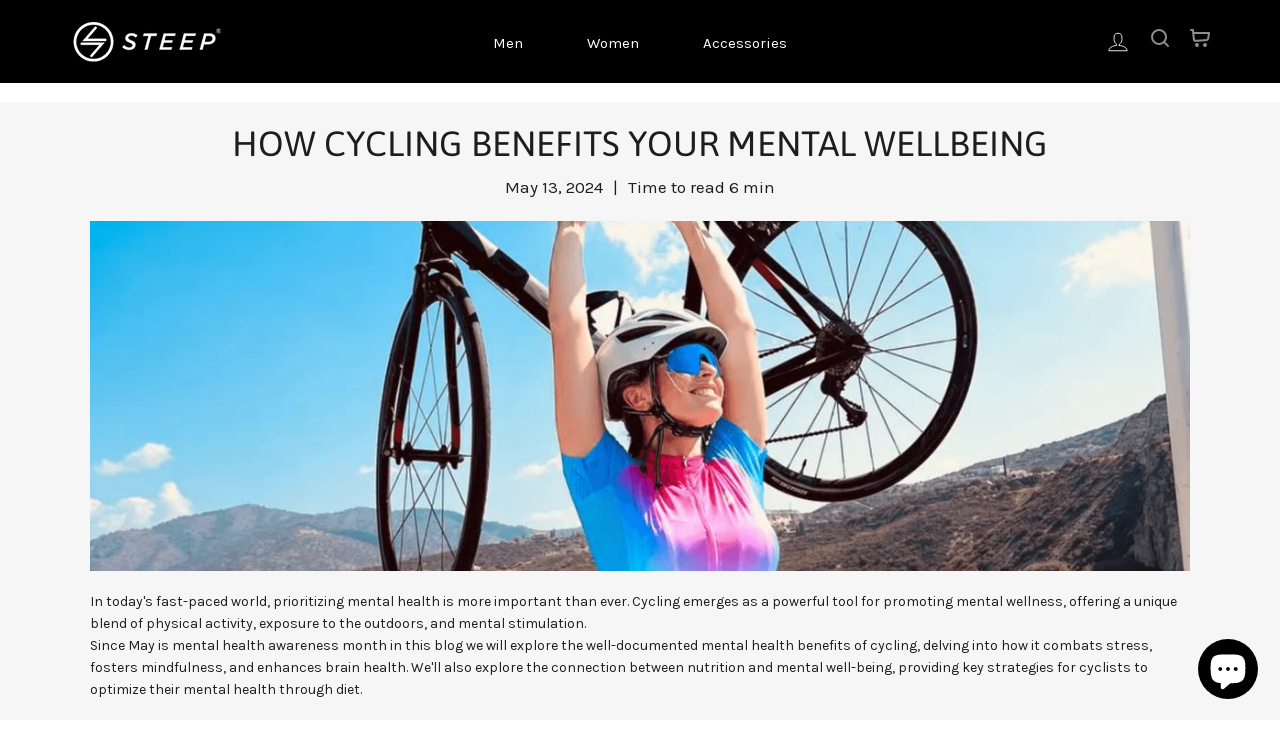

--- FILE ---
content_type: text/css
request_url: https://steepcycling.com/cdn/shop/t/23/assets/custom.css?v=106325311983898240071731786339
body_size: 7000
content:
div#CollectionSection .breadcrumb{display:none}.custom_news-letter .footer__newsletter-input{padding-left:10px;font-size:16px;line-height:24px;color:#8d8e8e;max-width:400px!important;border:none;height:54px}.custom_news-letter .custom-newsletter-content .footer__newsletter-btn{color:#fff;background:#000;left:unset;right:3px;border-radius:8px;font-size:16px;line-height:24px;width:100%;max-width:105px;height:48px;top:3px;display:flex;justify-content:space-around;align-items:center}.custom_news-letter .custom-newsletter-content{text-align:center;padding:100px 20px}.custom_news-letter .back-image{position:relative;margin:40px 0;background-position:center;background-size:cover;border-radius:16px}.custom_news-letter .custom-newsletter-content form{width:100%;margin:auto;background:#fff;border-radius:8px;max-width:450px}.custom_news-letter .newsletter-heading{font-size:64px;line-height:64px;color:#fff;font-weight:900}.custom_news-letter .newsletter-description p{font-size:16px;color:#fff;line-height:24px;margin:30px 0}.newsletter-logo img{padding:0 0 20px!important}.p.jdgm-rev.jdgm-divider-top.jdgm--done-setup.jdgm--leex-done-setup{border-radius:16px;background:#f6f6f6}section#shopify-section-template--19594863640905__1662624561bca98d56 .index-section{background:#fff}.custom_news-letter img{padding:40px 0}.custom-image-text a.section-header__link.btn{padding:12px 16px!important}.custom-image-text img{margin-bottom:20px}.roduct-features-list ul{margin:0;padding:0;list-style:none;display:flex;width:100%}.grid-product__price span.sale-price{color:red}.grid-product__price--original{font-weight:400;color:#8d8e8e}#variant__label-option-0{display:flex;justify-content:space-between}.product-features-list ul li{padding:0;position:relative;font-size:10px;width:100%;font-weight:700;text-align:center}.product-block .add-to-cart{background:#4ba13a!important;display:flex;justify-content:center;align-items:center;padding:8px 12px!important;width:85%;height:55px;font-size:20px;line-height:30px;color:#fff;font-weight:400;position:relative;border-radius:8px;`text-transform: capitalize}.product-block .product-single__form{display:flex;flex-wrap:wrap}.wishlist-btn{width:calc(15% - 10px);border-radius:8px;background-color:#f6f6f6;display:flex;justify-content:center;align-items:center;margin-left:10px}.wishlist-btn .wk-button{border:none;margin:0;padding:6px;height:auto}.wishlist-btn .wk-button .wk-button__icon{width:18px;height:18px}.product-block .add-to-cart .product-block--price{margin:0}.product-block .add-to-cart .product-block--price .product__price{font-weight:400!important;color:#fff;font-size:18px}.product-block .add-to-cart .product-block--price .product__price--compare{padding-right:15px;font-weight:700!important}.product-block .add-to-cart svg{margin-right:10px}span.icon-text{display:block;font-size:10px}a.site-nav__link{text-align:center}.site-nav__link--icon+.site-nav__link--icon{margin-left:0}.announcement{margin-top:-2px}.site-nav__link--icon .cart-link span{padding-top:4px}.cartproduct-recommendations-item .proprice p del{font-weight:400}span.cart__price.cart__discount{font-size:18px;font-weight:700}small.cart__price.cart__price--strikethrough{font-size:14px}.drawer .cart__checkout-wrapper button{font-size:20px;background-color:#4ba13a!important;font-weight:700}.drawer__footer:after{left:0;right:0}.drawer .cart__checkout-wrapper{margin-top:0;text-align:center}.drawer .cart__checkout-wrapper img{width:75%}.drawer .cart__item-row{margin-bottom:5px}.cartShippingList{list-style:none;margin:0 0 15px}.drawer .cart__item-sub.cart__item-row{margin-bottom:15px}.drawer__footer{padding:10px 10px 0}.cart__subtotal{font-weight:700;font-size:20px}.drawer .loox-rating .loox-icon{font-size:12px}.drawer .loox-rating span{font-size:13px}.cartShippingList li img{width:16px;margin-right:5px;vertical-align:middle}.cart__item-sub [data-subtotal]{font-size:20px;font-weight:700}.drawer .cart__item--details{display:flex;flex-wrap:nowrap;align-items:flex-end}.drawer .cart__item{grid-gap:10px 10px;grid-template-columns:70px 1fr;align-items:center}.drawer .cart__item--details .cart__item--name{flex-basis:80%;padding-right:10px;position:relative}.drawer .cart__item--price{margin:0}.drawer .cart__item--details .cart__item--qty .js-qty__wrapper{max-width:70px}.drawer .cart__item--details .cart__item--qty .js-qty__num{height:30px}.drawer .cart__item--details .cart__item--qty{display:unset;justify-content:flex-end;position:absolute;bottom:5px;right:25px}.product-recommendations h3{text-align:center;font-weight:700;margin-bottom:10px}.cartproduct-recommendations-item{display:flex;padding:5px;margin-bottom:5px;justify-content:center;align-items:center}.cartproduct-recommendations-item .proimg{flex:0 0 20%;max-width:20%;display:flex}.cartproduct-recommendations-item .proimg img{width:65px;height:65px}.cartproduct-recommendations-item .proprice{padding:0 10px;flex:0 0 55%;max-width:55%}.cartproduct-recommendations-item .proprice p span{font-weight:500;font-size:8px;line-height:11px;color:#000;margin-left:5px;vertical-align:middle}.cartproduct-recommendations-item .proCTA{display:flex;align-items:center;justify-content:center;flex:0 0 25%;max-width:25%}.cartproduct-recommendations-item .proCTA button{background-color:#4ba13a;line-height:normal;display:flex;align-items:center;color:#fff;width:100%;text-align:center;justify-content:center;padding:7px 5px;text-transform:uppercase;font-weight:700}.cartproduct-recommendations-item .prititle{font-size:16px;line-height:21px;font-weight:500}.cartproduct-recommendations-item .proprice p{font-weight:700;font-size:17px;line-height:21px;color:#000;margin:0}.cartproduct-recommendations-item .proCTA button.btn--loading:after{width:24px;height:24px;position:absolute;left:0;top:0;right:0;bottom:0;margin:auto;border-color:#fff;border-top-color:transparent}.drawer__fixed-header{padding:0;height:auto}.drawer__header{padding:10px;height:auto}.drawer__close-button{right:0;height:auto;padding:0 0 0 10px}.drawer__close-button .icon{height:32px;width:32px}.drawer__header input.input-group-field{padding-right:40px}.drawer__header span.input-group-btn{position:absolute;right:0;top:50%;transform:translateY(-50%)}.drawer__header form.input-group.search-bar{position:relative}.drawer__scrollable{padding:10px}ul.mobile-nav{margin:0}.mobile-nav>.mobile-nav__item.hasdropdown{display:inline-block;border:none;width:auto;padding-right:10px}.mobile-nav>.mobile-nav__item.hasdropdown:after,.mobile-nav>.mobile-nav__item.nodropdown:after{content:none}.mobile-nav>.mobile-nav__item .mobile-nav__faux-link{padding:5px 10px;background-color:#fff;color:#000;border-radius:5px;font-size:13px;text-transform:uppercase;font-weight:700}.mobile-nav>.mobile-nav__item .is-open .mobile-nav__faux-link{background-color:#000;color:#fff}.mobile-nav>.mobile-nav__item:last-child{padding:0}.mobile-nav__sublist{display:none}.mobile-nav__sublist.is-open{display:block}ul.mobile-nav__sublist_inner{margin:0}ul.mobile-nav__sublist_inner li.mobile-nav__item{border-top:1px solid #ccc;margin:0;padding:5px 0}ul.mobile-nav__sublist_inner li.mobile-nav__item:last-child{border-bottom:none;padding-bottom:5px}ul.mobile-nav__sublist .mobile-nav__item.mobileMenuImage{border-top:1px solid #5f5c59;padding:10px 5px}ul.mobile-nav__sublist .mobile-nav__item.mobileMenuImage:last-child{padding:10px 5px}.mobMenuImg img{border-radius:0;height:50px}.mobileMenuImage .mobile-nav__child-item{align-items:center}.mobMenuImg{width:60px;display:flex}ul.mobile-nav__sublist_inner li.mobile-nav__item a,.mobile-nav>.mobile-nav__item.nodropdown a{padding:0;text-transform:uppercase;font-weight:700;font-size:16px}.mobile-nav>.mobile-nav__item.nodropdown{padding:5px 0;border-bottom:1px solid #ccc}.nodropdownNav{margin-top:20px}.custom-mobile-banner-inner.custom-mobile-banner-inner .mobile-banner{position:relative}.custom-mobile-banner-inner.custom-mobile-banner-inner .mobile-banner.flex{display:flex}.mobile-bannr-lbl{background-color:#000;position:absolute;top:20%;right:0;font-size:12px;text-transform:uppercase;font-weight:700;color:#fff;padding:8px 15px;border-radius:10px 0 0 10px}.mobile-bannr-lbl img{width:13px;vertical-align:middle}.custom-mobile-banner{background-color:#fff}.mobile-banner-content h1{font-size:27px;font-weight:700}.mobile-banner-content{text-align:center;padding:0 20px}.mobile-banner-btns a{width:calc(50% - 5px);background-color:#ffb804;color:#000;padding:10px;display:block;border-radius:10px;text-transform:uppercase;font-size:18px}.mobile-banner-btns a:first-child{margin-right:5px}.mobile-banner-btns a:last-child{margin-left:5px}.mobile-banner-btns{display:flex;margin-bottom:10px}.mobile-banner-reviews img{width:80px;vertical-align:middle;margin-right:5px}.mobile-banner-reviews{font-size:12px;text-transform:uppercase;font-weight:700}.mobile-banner-content h4{background-color:#000;color:#fff;margin:0 -20px 10px;font-size:13px;padding:10px 0;font-style:normal}.mobile-banner img{height:100%;width:100%}.mobile-bannr-lbl svg{width:10px;vertical-align:middle}.custom-mobile-banner{display:none}@media (max-width: 767px){.custom-mobile-banner{display:block}.hideMobile{display:none}}.loox-rating .loox-icon{color:#f2a200}.collection-card{position:relative;box-sizing:content-box;display:block;background-color:#fff;background-repeat:no-repeat;background-position:center top;background-size:cover;padding:12.5px;height:295px;z-index:1}.collection-card:focus{z-index:2}.collection-card:after{content:"";display:block;position:absolute;top:0;left:0;right:0;bottom:0;background-color:#000;opacity:.4;z-index:1;transition:opacity .2s ease}.collection-card:hover:after,.collection-card:focus:after{opacity:.6}.collection-card__meta{display:block;position:absolute;bottom:20px;left:0;margin-right:10px;z-index:2}.collection-card__title{display:inline;background-color:#006eff;color:#fff;margin-bottom:10px;padding:2px 10px;letter-spacing:0;font-size:1.625em;line-height:1.4;-webkit-box-decoration-break:clone;-o-box-decoration-break:clone;box-decoration-break:clone}@media only screen and (min-width: 990px){.collection-card__title{font-size:2em}}.collection-card__subtext{font-size:.875em;font-weight:700;letter-spacing:.6px;text-transform:uppercase;margin:10px 0 0 10px;font-size:.8125em;color:#fff}.footer-content{padding-top:50px}.footer-content h2,.footer-content .h2{color:#9a9a9a;font-size:16px;font-family:Roboto,HelveticaNeue,Helvetica Neue,sans-serif;font-weight:400;letter-spacing:.1em;text-transform:uppercase}.footer-content p{font-size:12px;color:#9a9a9a}.footer-content a{text-decoration:underline}.site-footer .site-footer__copyright .grid__item:after{content:none}.site-footer__copyright{border-top:1px solid #101010}.formobile{display:none}.fordesktop{display:block}.pro-Spec{display:none}.collection-hero__content.fordesktop{display:flex}.grid-product__tag{font-weight:700;font-size:.75em;background-color:#000;color:#fff;letter-spacing:.6px;padding:5px 10px;text-align:center;left:0;right:unset}.country_list{display:block;width:100%;padding:10px 0;margin:15px 0}ul.country_list li{list-style:none;cursor:pointer;margin-bottom:10px;font-size:16px;line-height:24px}.country_list svg{padding:0 8px 0 0;color:#8d8e8e;width:30px;vertical-align:bottom}.crncy-img svg{vertical-align:baseline}.modal{display:none;bottom:0;left:0;opacity:1;overflow:hidden;position:fixed;right:0;top:0;z-index:25;color:#fff;-ms-flex-align:center;align-items:center;-ms-flex-pack:center;justify-content:center}.modal{display:none;position:fixed;z-index:999;left:0;top:0;width:100%;height:100%;overflow:auto;background-color:#000;background-color:#0006}.modal-content{background-color:#fefefe;margin:15% auto;padding:20px;border:1px solid #888;width:30%}.modal-content .close{color:#aaa;float:right;font-size:28px;font-weight:700;margin-top:-22px;margin-right:-11px;cursor:pointer}.add-to-cart{background-color:#27ae60!important}.js-qty__num{margin-bottom:10px}#sg-checkbox{border:solid 1px #dcdcdc;background-color:#fafafa;padding:10px 12px;margin-bottom:15px;display:flex;flex-wrap:nowrap;width:85%;align-items:center;justify-content:space-between}.std-check-container{display:block;position:relative;cursor:pointer;font-size:22px;-webkit-user-select:none;-moz-user-select:none;-ms-user-select:none;user-select:none;margin:0}.std-check-container input{position:absolute;opacity:0;cursor:pointer;height:0;width:0}.std-checkmark{position:absolute;top:-12px;left:0;height:25px;width:25px;background-color:#fafafa;border:2px solid #444;color:#444;border-radius:3px}.std-check-container input:checked~.std-checkmark{background-color:#eee}.std-checkmark:after{content:"";position:absolute;display:none}.std-check-container input:checked~.std-checkmark:after{display:block}.std-check-container .std-checkmark:after{left:6px;top:0;width:8px;height:17px;border:solid #444;border-width:0 3px 3px 0;-webkit-transform:rotate(45deg);-ms-transform:rotate(45deg);transform:rotate(45deg)}.std-ext-title:before{color:#666!important}.meta-extra-pro{margin-left:5px!important;font-weight:700;color:green!important;font-size:11px}.std-prdl{display:none}.std-ext-product{padding-right:30px;cursor:pointer;padding-left:30px}.std-ext-title{text-transform:uppercase;font-weight:700;font-size:12px}.grid-product__meta .wk-icon.wk-button__icon{width:20px;height:20px;color:#e7e7e7}.grid-product__meta .wk-button--add .wk-icon__svg{fill:currentColor}.grid-product__meta .wk-button--remove .wk-icon.wk-button__icon{color:#000}.grid-product__meta{padding:15px}.grid-product__content{background-color:#fff;border-radius:16px}.grid-product__meta .wk-button.wk-button--floating{top:10px}.product-features-list{margin-top:5px;width:100%}.variant-wrapper{width:90%}label .ks-chart-container{margin:0 15px 0 0}span.ks-chart-modal-link.sizing-chart-modal-link{line-height:1.2!important}.product-block.product-block--price{display:flex;align-items:center}.product-block.product-block--price{position:relative;padding-top:30px}.product-block.product-block--price .product__price--compare{font-size:20px;line-height:24px;letter-spacing:.38px;position:absolute;top:0;margin:0;padding:0}.product-block.product-block--price span.product__price.sale-price{color:#000;font-size:48px;font-weight:900;line-height:48px;letter-spacing:.36000001430511475px;text-align:left;margin-right:30px}@media only screen and (max-width: 767px){.variant-wrapper{width:100%}label .ks-chart-container{margin:0}#sg-checkbox{width:100%}.grid-product__meta{padding:10px 0 6px 10px}.grid-product__meta .grid-product__title{padding-right:0;font-size:16px;font-style:normal;font-weight:800;line-height:14px;letter-spacing:-.32px;text-transform:capitalize;margin-bottom:6px}.grid-product__meta .grid-product__price{font-size:14px;font-style:normal;font-weight:600;line-height:14px;letter-spacing:-.32px;margin-top:6px}.grid-product__meta .wk-button.wk-button--floating{top:7px;right:-5px}.grid-product__meta span.jdgm-star{font-size:12px}.grid-product__meta .jdgm-prev-badge__text{font-size:14px}.rte table p{font-size:14px;margin:0}.rte table{border-spacing:0px}.variant-input-wrap label{margin-bottom:0}a.site-nav__link.site-nav__link--icon.js-search-header{display:none}.pro-Spec{display:block}.pro-Spec li{font-size:12px;font-weight:700;text-transform:uppercase}.pro-Spec .green-tick{display:inline-block;vertical-align:middle}.pro-Spec ul{list-style:none;margin:0}.crncy-img{width:100%}.crncy-img img{width:65%}.size-chart__standalone{text-align:right}.tool-tip-trigger__title span{text-decoration:underline}.product-single__form .product__quantity{flex-basis:30%}.product-single__form{display:flex;flex-wrap:wrap}.js-qty__num{margin-bottom:0;height:45px}.product-form-btn{flex-basis:100%}.featured-collection .grid{margin-left:-10px}.featured-collection .grid__item{padding-left:10px}.grid-product__content{margin-bottom:10px}.product-section .grid{border-radius:0}.index-section .page-width{padding:0 20px}.index-section{margin:20px 0}.collection-moblie-banner-inner{margin:-30px -20px 0}.collection-moblie-banner{position:relative}.collection-moblie-banner h4{background-color:#000;color:#fff;margin:0;font-size:11px;padding:10px 5px;font-style:italic;text-align:center}.collection-moblie-banner-inner img{width:100%;display:block}.collection-hero__content.fordesktop{display:none}.formobile{display:block}.fordesktop{display:none}.modal-content{width:95%}}@media only screen and (max-width: 589px){.product-section .page-content{padding-top:10px}.product-single__meta{margin-top:5px}.product-block{margin-bottom:15px}h1.h2.product-single__title{margin:0;font-size:24px}.product__policies{margin-top:5px}.variant-wrapper+.variant-wrapper{margin-top:10px}.variant-wrapper--dropdown.js{width:49%;margin:0!important}.variant__label{margin-bottom:10px}.variant-input-wrap{margin:0}.variant-input-wrap select{width:100%}.size-chart__standalone{margin:0}}.tab{overflow:hidden}.tab button{background-color:inherit;float:left;border:none;outline:none;cursor:pointer;padding:0 2px;transition:.3s;font-size:17px}.tab button.active{color:#ccc}.tabcontent{display:none;padding:0;-webkit-animation:fadeEffect 1s;animation:fadeEffect 1s}.size-chart-tables table{table-layout:fixed}.size-chart-tables table th,.size-chart-tables table td{padding:0;text-align:center;font-size:12px}@-webkit-keyframes fadeEffect{0%{opacity:0}to{opacity:1}}@keyframes fadeEffect{0%{opacity:0}to{opacity:1}}tool-tip[data-tool-tip-open=true] .tool-tip__inner{padding:45px 10px 20px}.jdgm-preview-badge .jdgm-star{font-size:15px}.grid-product__meta .jdgm-preview-badge[data-template=index]{display:block!important}.PDP-tabs-section ul{list-style:none;padding:20px 19px;margin:0;display:flex;justify-content:flex-start;background-color:#fff;border-radius:16px}.PDP-tabs-section ul li{display:inline-block;padding:0 16px;flex:0 0 auto}.PDP-tabs-section{text-align:center;margin:0 auto;position:sticky;top:60px;left:0;right:0;z-index:99;width:100%}.PDP-tabs-section ul li a{text-transform:uppercase;font-weight:600;font-size:15px;color:#8d8e8e}.template-product div#PageContainer{background:#f5f5f5}.product-section .grid{background-color:#fff;border-radius:16px;padding:35px 35px 35px 5px;margin:0}.details-section-row{display:flex;overflow-x:auto}.details-section h2,.description-section h2{font-size:64px;line-height:64;text-transform:capitalize;font-weight:900}.details-section-col{flex:0 0 260px;margin-right:20px;margin-bottom:54px}.details-section-row::-webkit-scrollbar{height:5px}.details-section-row::-webkit-scrollbar-track{background:#dadada}.details-section-row::-webkit-scrollbar-thumb{background:#000}.details-section-row::-webkit-scrollbar-thumb:hover{background:#000}#details-section{margin:20px 0}.details-section-col img{width:100%;margin-bottom:0;height:272px;border-radius:16px;display:block}.details-section-col h3{font-size:28px;font-weight:900;margin:15px 0;text-transform:capitalize;line-height:32px}.details-section-text{padding:10px 0}.details-section-col p{font-size:16px;margin:0;line-height:24px}.metafield-rich_text_field p{font-size:12px!important}.half_two_image_section-row{display:flex}div#description-section{margin-bottom:50px;margin-top:20px}div#faqs-section{display:flex;background:#fff;max-width:1350px;padding:35px;gap:15%;border-radius:16px}div#faqs-section h2{text-transform:capitalize;font-size:64px;font-weight:900;line-height:64px;letter-spacing:0px}.faqs-section-row button span{font-size:16px;font-weight:600}.rte.collapsible-content__inner--faq{font-size:16px;padding-bottom:15px}.metafield-rich_text_field a{text-decoration:underline}@media (max-width: 767px){.product-section .grid__item{padding-left:20px;padding-right:20px}.product-section .grid{border-radius:0;padding:0}#details-section{margin:15px 0;background-color:#fff}.details-section-row{overflow:hidden;flex-wrap:wrap}.details-section-col{margin-bottom:25px;flex:0 0 100%;margin-right:0}.details-section-col:last-child{margin:0}.details-section-col img{border-radius:16px;margin-bottom:0;height:auto}div#description-section,div#faqs-section{margin-bottom:35px}.product-section .page-content{padding-bottom:0}.half_two_image_section-row{flex-wrap:wrap}.PDP-tabs-section{padding:10px 0 0;margin-bottom:0;overflow:hidden;border-top:none}.PDP-tabs-section ul li{padding:0 18px 0 0}.PDP-tabs-section ul::-webkit-scrollbar{height:0px}.PDP-tabs-section ul::-webkit-scrollbar-track{background:transparent}.PDP-tabs-section ul::-webkit-scrollbar-thumb{background:transparent}.PDP-tabs-section ul::-webkit-scrollbar-thumb:hover{background:transparent}}.grid-product__tag.grid-product__tag--sale,.product-price__badge{font-size:13px;text-transform:uppercase;color:#fff;font-weight:600;display:block;padding:8px 14px 6px;border-radius:20px}.product-price__badge{background-color:#000;margin-left:10px;padding:5px 20px!important;font-size:13px;font-weight:400}.grid-product__tag.grid-product__tag--sale svg{width:8px;height:13px;vertical-align:middle}.product__thumbs[data-position=beside] .product__thumb-arrow{height:20px;padding:0!important}.product__thumbs[data-position=beside] .product__thumb-arrow.product__thumb-arrow--prev{top:-12px}.product__thumbs--beside .product__thumbs--scroller{top:7px}.grid-product__tag.grid-product__tag--sale span{font-size:15px}.PDP-text-with-icons .page-width{padding:0 20px;max-width:1320px}.PDP-text-with-icons .text-with-icons__blocks .text-with-icons__block{flex:0 0 33.333333%;max-width:33.333333%;padding:0 15px;flex-direction:row}.PDP-text-with-icons .text-with-icons__block-icon{width:85px;min-width:85px;height:85px;border-radius:100%;background-color:#e9ebeb;margin:0 20px 0 0;display:inline-flex;align-items:center;justify-content:center}.PDP-text-with-icons .text-with-icons__block-icon img{max-width:41px;max-height:34px}.PDP-text-with-icons .text-with-icons__block-content .text-with-icons__block-title h3{font-size:18px;font-weight:700;margin-bottom:10px}.PDP-text-with-icons .text-with-icons__block-text p{color:#505157;margin-bottom:10px;font-size:14px}.PDP-text-with-icons .text-with-icons__button{padding:0;justify-content:left}.PDP-text-with-icons .text-with-icons__button a{font-size:13px;font-weight:600}.PDP-text-with-icons .text-with-icons__title h2{font-size:24px;margin-bottom:16px}.PDP-text-with-icons .text-with-icons__title{margin-bottom:35px}.PDP-text-with-icons .text-with-icons__block:hover .text-with-icons__block-icon img{-webkit-animation:policy 1.2s linear;animation:policy 1.2s linear}.cstm-pdp-img{width:85%;margin-top:15px}@-webkit-keyframes policy{16.65%{transform:translate(7px)}33.33%{transform:translate(-5px)}49.95%{transform:translate(3px)}66.6%{transform:translate(-2px)}83.25%{transform:translate(1px)}to{transform:translate(0)}}@keyframes policy{16.65%{transform:translate(7px)}33.33%{transform:translate(-5px)}49.95%{transform:translate(3px)}66.6%{transform:translate(-2px)}83.25%{transform:translate(1px)}to{transform:translate(0)}}@media (max-width: 767px){.cstm-pdp-img{width:100%;margin-top:10px}.PDP-text-with-icons .text-with-icons__blocks .text-with-icons__block{flex:0 0 100%;max-width:100%;padding:0;margin-bottom:30px}div#faqs-section{background-color:#f1f1f1;padding:20px}div#faqs-section header.section-header{margin-bottom:10px}}.fullCover-img-with-text-section .custom-img-with-text-inner{border-radius:16px;background-color:#fff!important}.fullCover-img-with-text-section .custom-img-with-text-inner .custom-image-text{flex:1 0 50%;display:flex;flex-direction:column;justify-content:center;align-items:center;padding:35px 250px}.fullCover-img-with-text-section .custom-img-with-text-inner .custom-image{flex:1 0 50%}.fullCover-img-with-text-section .custom-img-with-text-inner p{text-align:center;font-size:16px}.fullCover-img-with-text-section .custom-img-with-text-inner h2{text-align:center}.fullCover-img-with-text-section{margin-bottom:40px}.fullCover-img-with-text-section .custom-img-with-text-inner .custom-image img{border-radius:0 5px 5px 0;width:100%;height:100%}@media (max-width: 1024px){.fullCover-img-with-text-section .custom-img-with-text-inner{border-radius:5px;flex-direction:column-reverse}.fullCover-img-with-text-section .custom-img-with-text-inner .custom-image-text{flex:1 0 100%;padding:35px 100px;background-color:#fff;align-items:center;border-radius:16px}.fullCover-img-with-text-section .custom-img-with-text-inner .custom-image{flex:1 0 100%}.fullCover-img-with-text-section .custom-img-with-text-inner .custom-image img{border-radius:5px 5px 0 0;display:block}.fullCover-img-with-text-section .custom-img-with-text-inner p{font-size:16px;text-align:center;margin:0}.fullCover-img-with-text-section{margin-bottom:20px}.fullCover-img-with-text-section .custom-img-with-text-inner h2{font-size:20px;font-weight:700;text-transform:capitalize}}.product-slideshow .product__photo-zoom{background-color:transparent}.product-slideshow .product__photo-zoom svg path{stroke-width:4px}.variant-input-wrap label{background-color:#d8d7d7;border-radius:5px;font-weight:700;font-size:16px;padding:7px 0;width:45px;text-align:center}.variant-input-wrap input[type=radio]:checked+label{box-shadow:none;background-color:#000;color:#fff}span.ks-chart-modal-link.sizing-chart-modal-link.with-icon{font-size:11px;font-weight:400!important;font-family:Asap,sans-serif!important;border-bottom:1px solid #000;padding-bottom:0;text-decoration:none}.product__thumbs--below .product__thumb-item .image-wrap{border-radius:5px}span.ks-chart-modal-link.sizing-chart-modal-link.with-icon svg{transform:rotate(270deg);top:-5px}.product__thumb-item a.is-active:before,.product__thumb-item a:focus:before{box-shadow:none}.template-product main#MainContent{background-color:#f5f5f5}.product-recommendations .grid-product__image-mask{border-radius:5px}.product__thumbs--below{margin-bottom:5px;margin-top:0}.product-slideshow .image-wrap{border-radius:5px}.product-description-short a,.product-description-full a{text-decoration:none;font-weight:700}.product-description-short p,.product-description-short a,.product-description-full p,.product-description-full a{font-size:14px;color:#000;margin:0}.product-description-short,.product-description-full{margin-bottom:20px}.product-description-full{display:none}.jdgm-prev-badge__text{font-size:14px}h1.h2.product-single__title{text-transform:capitalize;font-size:64px;font-weight:900;line-height:64px;letter-spacing:0px;text-align:left}.product-block.variants-container .text-center{text-align:left!important;margin-top:30px;display:none}.ks-chart-container.sizing-chart-container.ks-container-with-modal{margin-top:20px}.featured-collection p{text-align:left;font-size:20px;max-width:65%;margin-top:15px}div#CollectionAjaxContent .grid{margin-left:-10px}div#CollectionAjaxContent .grid__item{padding-left:10px}@media (max-width: 589px){.featured-collection p{max-width:100%}.ks-chart-container.sizing-chart-container.ks-container-with-modal{text-align:center}.custom_news-letter .custom-newsletter-content .footer__newsletter-btn{height:40px;padding:5px}.footer__newsletter-btn svg{padding-left:2px}.custom_news-letter .footer__newsletter-input{height:46px}.product-block.variants-container .text-center{text-align:center!important}ul.country_list li{list-style:none;position:relative}ul.country_list li:before{content:"";position:absolute;width:4px;height:4px;background-color:#000;border-radius:50%;left:-15px;top:50%;transform:translateY(-50%)}.product-recommendations .grid-product{margin-bottom:20px}.product-description-short p{font-size:14px;line-height:24px}.country_list svg{display:none}.country_list{padding:10px 0 0 15px;margin:15px 0 0}}.site-navigation a.site-nav__link{font-size:15px;font-style:normal;font-weight:400;line-height:24px;padding:0 32px}div#shopify-section-template--19594863051081__06fdbbcd-1641-4e65-99ee-3f76b742933d .feature-row{margin:0 100px 0 0!important}.feature-row__text--left{padding-left:0}.feature-row__item{margin:0}.subheading{color:#8d8e8e;font-size:24px;font-style:normal;font-weight:500;line-height:32px;text-transform:capitalize;margin-bottom:0}.feature-row__text .h1{color:#121212;font-size:56px;font-style:normal;font-weight:900;line-height:64px;text-transform:capitalize}.feature-row__text .rte p{color:#121212;font-size:16px;font-style:normal;font-weight:400;line-height:24px;text-transform:capitalize}#insta-feed h2,.section-header .section-header__title{color:#000;font-size:64px;font-style:normal;font-weight:900;line-height:64px;text-align:left!important;text-transform:capitalize}.skrim__link,.image-wrap{border-radius:12px}.collection--tall{height:430px}[data-type_header_capitalize=true] .skrim__title{color:var(--dark-ffffff, #fff);font-size:40px;font-style:normal;font-weight:900;line-height:40px;text-transform:capitalize}.feature-row__text .btn{border-radius:8px;padding:12px!important;background:#000!important}div#shopify-section-template--19594863051081__4336f26c-b59c-41df-9715-1d5af29448eb .feature-row__item--overlap-images,div#shopify-section-template--19594863051081__a56c0c04-9ac7-4d1e-9533-71317a741606 .feature-row__item--overlap-images{display:none}.main-content{background:var(--dark-f-6-f-6-f-6, #f6f6f6)}div#shopify-section-template--19594863051081__4336f26c-b59c-41df-9715-1d5af29448eb .feature-row__text,div#shopify-section-template--19594863051081__a56c0c04-9ac7-4d1e-9533-71317a741606 .feature-row__text{margin:0;display:flex;place-content:space-between;padding:0}div#shopify-section-template--19594863051081__4336f26c-b59c-41df-9715-1d5af29448eb .feature-row,div#shopify-section-template--19594863051081__a56c0c04-9ac7-4d1e-9533-71317a741606 .feature-row{display:block}.section-header{margin-bottom:30px}#insta-feed{padding:0 72px}.slideshow__slide--template--14406269075519__4c5533c5-de9c-4903-ae95-cd8cd3dd2c64-1672149800d2d764b8-0 .hero__title{color:var(--dark-ffffff, #fff);font-size:56px;font-style:normal;font-weight:900;line-height:64px}.hero__subtitle{width:450px;color:var(--dark-ffffff, #fff);font-size:16px!important;font-style:normal;font-weight:400;line-height:24px;text-transform:capitalize!important}.video-parent-section{border-radius:24px}.medium-up--one-third{width:90%;text-align:left}.footer-content h2{color:#fff;font-size:16px;font-style:normal;font-weight:600;line-height:24px;text-transform:capitalize;margin:25px 0 5px}.footer-content p{color:var(--dark-8-d-8-e-8-e, #8d8e8e);font-size:12px;font-style:normal;font-weight:400;line-height:24px;text-transform:capitalize;margin:0}div#shopify-section-template--19594863051081__a56c0c04-9ac7-4d1e-9533-71317a741606 .feature-row,div#shopify-section-template--19594863051081__4336f26c-b59c-41df-9715-1d5af29448eb .feature-row{margin:0 auto!important}div#shopify-section-template--19594863051081__a56c0c04-9ac7-4d1e-9533-71317a741606 .feature-row .feature-row__text .btn,div#shopify-section-template--19594863051081__4336f26c-b59c-41df-9715-1d5af29448eb .feature-row .feature-row__text .btn{margin-right:0}.site-footer__copyright{border-top:1px solid grey;height:200px;overflow-y:auto;padding-top:20px}.collection-hero__content{position:unset}.image-fit{border-radius:16px}.skrim__title p{margin:16px 0 0;font-size:16px;font-weight:400;line-height:24px;text-transform:capitalize}.collections-list{margin-left:-20px}.collections-list .grid__item{padding-left:20px;padding-bottom:20px}a.section-header__link.btn{padding:12px!important;border-radius:8px;font-size:18px;font-style:normal;font-weight:600;line-height:24px;text-transform:capitalize;background:#000!important}a.section-header__link.btn svg{vertical-align:bottom}.featured-collection h2.section-header__title{font-size:64px;font-style:normal;font-weight:900;line-height:64px;text-transform:capitalize}a.section-header__link.btn.mob-hide,.mobile-hide{display:block}a.section-header__link.btn.desk-hide,.desktop-hide{display:none}.video-sec-content{padding:0 0 20px}.video-sec-content h2.h1.hero__title{font-size:40px;line-height:48px;margin-bottom:10px}.video-sec-content .hero__subtitle{color:#000;width:100%;margin:0;letter-spacing:normal}.feature-row__item video{width:100%;border-radius:16px}div#CollectionSection{padding-top:50px}.collection-hero__content.fordesktop{padding:30px 0 0}.grid-product__tag.grid-product__tag--sale,.product-price__badge{font-size:13px;padding:5px 10px;top:10px;left:10px}.slideshow-wrapper .hero .slideshow__slide{margin-top:24px}div#shopify-section-template--19594862723401__main-collection .image-fit{height:350px}div#CollectionSection .page-width{position:relative;padding-top:0}.col-page-desc{position:absolute;top:50%;margin:auto;z-index:1;left:0;right:0;text-align:center;transform:translateY(-50%);color:#fff;font-size:32px;font-weight:700;line-height:34px}.collection-header-links{margin-bottom:20px}ul.tags.tags--vertical li{display:inline-block;margin:0 10px 0 0;flex:0 0 auto}ul.tags.tags--vertical li a{padding:5px 15px;border-radius:23px;stylename:14 / Medium;font-size:14px;font-weight:500;line-height:24px;letter-spacing:-.15399999916553497px;color:#121212;box-shadow:0 1px 3px #0000000d}ul.tags.tags--vertical li.tag--active a,ul.tags.tags--vertical li:hover a{background-color:#000;color:#fff}ul.tags.tags--vertical{display:flex;flex-wrap:nowrap;overflow-x:auto;padding-bottom:10px}.collection-filter .btn svg{vertical-align:bottom}.collection-filter .btn,.collection-filter select{box-shadow:0 1px 3px #0000000d;border:none;border-radius:8px}svg.filter-arrow{float:right}.product__thumbs--beside .product__thumb-item .image-wrap{border-radius:8px}.variant__label{color:#8d8e8e;font-size:15px!important;line-height:24px}.product-block.variants-container{padding:20px 0;border-top:1px solid #d8d7d7}div#sg-checkbox{display:none}.details-section-row{border-radius:16px;background:#fff}.details-section .grid{border-radius:16px;padding:35px;background:#fff;margin:0}.PDP-tabs-section{position:unset!important}.details-section h2.section-header__title{text-transform:capitalize;font-size:64px;font-weight:900;line-height:64px;letter-spacing:0px;text-align:left;margin-bottom:30px}div#faqs-section .section-header{flex-basis:10%}.faq-QA{flex-basis:90%}.fullCover-img-with-text-section .custom-img-with-text-inner h2{text-align:center;text-transform:capitalize;font-size:64px;font-weight:900;line-height:64px;letter-spacing:0px}h2.jdgm-rev-widg__title{text-align:left;font-size:64px;line-height:64px;font-weight:900}.subtitle-for-mobile,.title-for-mobile{display:none}.restock-rocket-button-container{width:85%!important}.collection-hero__content .section-header--hero h1{display:none}.crncy-img{display:flex;align-items:center}.crncy-img img{height:30px}div#CollectionSection .collection-moblie-banner .formobile{display:none!important}.product__thumbs--beside .product__thumb-item .image-wrap{border-radius:0!important}.breadcrumb{margin-bottom:20px}.collapsible-trigger--inline span{font-size:24px;line-height:32px;font-weight:600}.faq-QA .collapsible-content{padding-left:20px}@media (max-width: 1024px){.featured-collection .grid__item,.collections-list .collection--tall{width:50%}div#shopify-section-template--19594863051081__06fdbbcd-1641-4e65-99ee-3f76b742933d .feature-row{margin:0!important}}@media (max-width: 768px){.faq-QA .collapsible-content{padding-left:0}.footer__newsletter{margin-top:20px}.custom_news-letter .custom-newsletter-content{padding:100px 20px 30px}div#shopify-section-template--19594863051081__25ce0ca5-93cb-43de-9bf3-2b9165373c02{margin-top:50px}.product__photos--beside{display:block}.product__photos--beside .product__thumbs.product__thumbs--beside{max-width:100%;margin:10px 0 0}.product__photos--beside .product__thumbs--scroller{position:unset;overflow-x:scroll;white-space:nowrap}.product__photos--beside .product__thumb-item{display:inline-block;vertical-align:middle;margin:0 10px 0 0;width:28%}.product__thumb-arrow{display:none}.fullCover-img-with-text-section .custom-img-with-text-inner .custom-image-text{padding:20px;align-items:center;border-radius:0}div#faqs-section{border-radius:0}.crncy-img img{width:auto;margin-left:-7px}div#CollectionSection{padding-top:15px}.PDP-tabs-section ul{border-radius:0;justify-content:space-evenly}.details-section .grid{border-radius:0!important;padding:0!important;margin:0}.details-section h2.section-header__title{font-size:48px;line-height:48px;padding-top:20px}.collection-card{padding:25px}.collection-card__meta{bottom:40px}h1.h2.product-single__title{font-size:48px;line-height:48px;margin:15px 0}.subtitle-for-mobile,.title-for-mobile{display:block}.title-for-mobile{color:#121212;font-style:normal;font-weight:900;text-transform:capitalize;font-size:38px;line-height:48px}.subtitle-for-mobile{font-size:16px;line-height:24px;text-transform:capitalize!important}.subtitle-for-desktop,.title-for-desktop{display:none}h2.jdgm-rev-widg__title{font-size:48px;line-height:48px;font-weight:900}div#faqs-section{background-color:#fff;padding:20px;display:block;margin-bottom:20px}.col-page-desc{text-align:left;right:unset;top:unset;bottom:30px;left:40px;transform:unset}div#CollectionSection .page-width{margin-bottom:30px}.collection-hero__content .page-width{margin:0}.mobile-hide{display:none}.desktop-hide{display:block}.slideshow-wrapper .hero .slideshow__slide{margin-top:0!important}#insta-feed h2,.section-header .section-header__title{font-size:40px!important;line-height:42px!important}#insta-feed{padding:0 20px!important}.collections-list .collection--tall{width:100%;height:auto}.subheading{font-size:16px;line-height:24px;text-transform:capitalize}.feature-row__text .h1{font-size:40px;line-height:48px}.feature-row__text .rte p{font-size:16px;line-height:24px}.slideshow__slide--template--14406269075519__4c5533c5-de9c-4903-ae95-cd8cd3dd2c64-1672149800d2d764b8-0 .hero__title{font-size:32px!important;line-height:40px}.hero__link a:first-child{margin-right:30px}.shopify-section-slideshow .page-width{padding:0}.shopify-section-slideshow .hero__text-content{padding:20px}.shopify-section-slideshow .slideshow-wrapper{margin:0 0 20px}.hero__image{border-radius:0}.hero__link{width:100%}.hero__link .animation-contents{display:flex;gap:10px;width:100%}.hero__link .animation-contents a.btn{width:50%;margin-right:0;padding:12px 10px!important}.hero__link .animation-cropper{display:block}.hero__link .btn svg{margin-left:0}.hero__image-wrapper:before,.hero__media:before{border-radius:0}.featured-collection h2.section-header__title{font-size:40px;line-height:48px}.product-section .page-width{padding:0}.collapsible-trigger--inline{font-weight:600;padding:11px 0}.collapsible-trigger--inline span{font-size:16px;line-height:24px;font-weight:600}.fullCover-img-with-text-section .custom-img-with-text-inner h2{font-size:48px;line-height:48px}.fullCover-img-with-text-section .page-width{padding:0}.custom-image-text a.section-header__link.btn{padding:8px 16px!important;display:block;margin-top:10px}.newsletter-logo img{padding:0!important}.custom_news-letter .newsletter-heading{font-size:33px;line-height:48px}.custom_news-letter .newsletter-description p{margin:0}.custom_news-letter .footer__newsletter-input{max-width:300px!important}.product-single__related.grid{margin-left:-10px}.product-single__related.grid .grid__item{padding-left:10px;margin-bottom:10px}}@media (max-width: 580px){a.section-header__link.btn.mob-hide{display:none}a.section-header__link.btn.desk-hide{display:block;width:100%;float:unset}.product-block .add-to-cart{width:80%}.wishlist-btn{width:calc(20% - 10px)}}#insta-feed{max-width:1500px}.return-text-pdp img{width:25px;position:absolute;left:0;top:50%;transform:translateY(-50%)}.return-text-pdp{position:relative;padding-left:30px;margin-bottom:25px}.return-text-pdp p{font-size:16px;line-height:18px;margin:0}.ss-trust-badges-list-template--19594863575369__ss_trust_badges_3_JXimkQ{margin-left:0}.ss-trust-badge-item-template--19594863575369__ss_trust_badges_3_JXimkQ:not(:first-child){margin-top:10px!important}.kt-stock-counter{padding-bottom:15px;border-bottom:1px solid #d8d7d7}
/*# sourceMappingURL=/cdn/shop/t/23/assets/custom.css.map?v=106325311983898240071731786339 */


--- FILE ---
content_type: text/css
request_url: https://d2xvgzwm836rzd.cloudfront.net/blog_styles--steepcycling.min.css?v=1715612923334
body_size: 5106
content:
.bloggle--blog-item-button { border: none; } #bloggy--article a:not(.bggle_button-link) {font-weight: 400;} #bloggy--article a:not(.bggle_button-link):hover {}.bloggle--motion-button { display: inline-block; padding: 11px 20px; margin: 0; width: auto; min-width: 90px; line-height: 1.42; font-size: 16px; text-decoration: none; text-align: center; vertical-align: middle; white-space: normal; cursor: pointer; border: 1px solid transparent; -webkit-user-select: none; user-select: none; -webkit-appearance: none; -moz-appearance: none; border-radius: 0; color: var(--colorBtnPrimaryText) !important; background: var(--colorBtnPrimary); transition: padding-right 0.3s, background 0.3s, opacity 1s;}.bloggle--motion-button:hover { color: var(--colorBtnPrimaryText) !important;}.bloggle--motion-button-secondary { background-image: none !important; transition: opacity 1s !important;}.bloggle--motion-button-tertiary.bggle_button-link { background-color: transparent !important; border: 1px solid !important; border-color: var(--colorBorder) !important; color: var(--colorTextBody) !important; font-weight: 400 !important; text-decoration: none;}.bloggle--motion-button-tertiary:hover { border-color: var(--colorTextBody) !important; text-decoration: unset !important;}.bloggle--motion-title { font-family:var(--typeHeaderPrimary),var(--typeHeaderFallback); font-weight:var(--typeHeaderWeight); letter-spacing:var(--typeHeaderSpacing); line-height:var(--typeHeaderLineHeight);}.bloggle--motion-subtitle { font-size: var(--typeBaseSize) !important; text-transform: uppercase !important; letter-spacing: .2em !important;}.bloggle--motion-h1 { font-size: calc(var(--typeHeaderSize)*.85) !important;}.bloggle--motion-h2 { font-size: calc(var(--typeHeaderSize)*.9*.85) !important;}.bloggle--motion-h3 { font-size: calc(var(--typeHeaderSize)*.61*.85) !important;}@media only screen and (min-width:590px){ .bloggle--motion-subtitle { font-size: var(--typeBaseSize) !important; } .bloggle--motion-h1 { font-size: var(--typeHeaderSize) !important; } .bloggle--motion-h2 { font-size: calc(var(--typeHeaderSize)*.9) !important; } .bloggle--motion-h3 { font-size: calc(var(--typeHeaderSize)*.61*.85) !important; }}.bloggle_product--img {margin: auto !important;}.bggle_product-container .bggle_button-link {border-bottom: 0px solid !important;} #bloggy--article p.text--1633338982077, #bloggy--article li.text--1633338982077, #bloggy--article h6.text--1633338982077, #bloggy--article h5.text--1633338982077, #bloggy--article h4.text--1633338982077, #bloggy--article h3.text--1633338982077, #bloggy--article h2.text--1633338982077, #bloggy--article h1.text--1633338982077, #bloggy--article span.text--1633338982077, #bloggle_article-layout p.text--1633338982077, #bloggle_article-layout li.text--1633338982077, #bloggle_article-layout h6.text--1633338982077, #bloggle_article-layout h5.text--1633338982077, #bloggle_article-layout h4.text--1633338982077, #bloggle_article-layout h3.text--1633338982077, #bloggle_article-layout h2.text--1633338982077, #bloggle_article-layout h1.text--1633338982077, #bloggle_article-layout span.text--1633338982077, #bloggle--blog_layout p.text--1633338982077, #bloggle--blog_layout li.text--1633338982077, #bloggle--blog_layout h6.text--1633338982077, #bloggle--blog_layout h5.text--1633338982077, #bloggle--blog_layout h4.text--1633338982077, #bloggle--blog_layout h3.text--1633338982077, #bloggle--blog_layout h2.text--1633338982077, #bloggle--blog_layout h1.text--1633338982077, #bloggle--blog_layout span.text--1633338982077 {font-weight:400;text-transform: none;font-style: normal;color: #000000;text-decoration:none;font-size:14px;line-height:20px;} #bloggy--article a.text--1633338982077 {text-transform: none;font-style: normal;font-size:14px;line-height:20px;}@media screen and (min-width: 768px) and (max-width: 1024px) { #bloggy--article p.text--1633338982077, #bloggy--article li.text--1633338982077, #bloggy--article h6.text--1633338982077, #bloggy--article h5.text--1633338982077, #bloggy--article h4.text--1633338982077, #bloggy--article h3.text--1633338982077, #bloggy--article h2.text--1633338982077, #bloggy--article h1.text--1633338982077, #bloggy--article span.text--1633338982077, #bloggle_article-layout p.text--1633338982077, #bloggle_article-layout li.text--1633338982077, #bloggle_article-layout h6.text--1633338982077, #bloggle_article-layout h5.text--1633338982077, #bloggle_article-layout h4.text--1633338982077, #bloggle_article-layout h3.text--1633338982077, #bloggle_article-layout h2.text--1633338982077, #bloggle_article-layout h1.text--1633338982077, #bloggle_article-layout span.text--1633338982077, #bloggle--blog_layout p.text--1633338982077, #bloggle--blog_layout li.text--1633338982077, #bloggle--blog_layout h6.text--1633338982077, #bloggle--blog_layout h5.text--1633338982077, #bloggle--blog_layout h4.text--1633338982077, #bloggle--blog_layout h3.text--1633338982077, #bloggle--blog_layout h2.text--1633338982077, #bloggle--blog_layout h1.text--1633338982077, #bloggle--blog_layout span.text--1633338982077 {font-size:13px;line-height:18px;}}@media screen and (max-width: 767px) { #bloggy--article p.text--1633338982077, #bloggy--article li.text--1633338982077, #bloggy--article h6.text--1633338982077, #bloggy--article h5.text--1633338982077, #bloggy--article h4.text--1633338982077, #bloggy--article h3.text--1633338982077, #bloggy--article h2.text--1633338982077, #bloggy--article h1.text--1633338982077, #bloggy--article span.text--1633338982077, #bloggle_article-layout p.text--1633338982077, #bloggle_article-layout li.text--1633338982077, #bloggle_article-layout h6.text--1633338982077, #bloggle_article-layout h5.text--1633338982077, #bloggle_article-layout h4.text--1633338982077, #bloggle_article-layout h3.text--1633338982077, #bloggle_article-layout h2.text--1633338982077, #bloggle_article-layout h1.text--1633338982077, #bloggle_article-layout span.text--1633338982077, #bloggle--blog_layout p.text--1633338982077, #bloggle--blog_layout li.text--1633338982077, #bloggle--blog_layout h6.text--1633338982077, #bloggle--blog_layout h5.text--1633338982077, #bloggle--blog_layout h4.text--1633338982077, #bloggle--blog_layout h3.text--1633338982077, #bloggle--blog_layout h2.text--1633338982077, #bloggle--blog_layout h1.text--1633338982077, #bloggle--blog_layout span.text--1633338982077 {font-size:12px;line-height:16px;}} #bloggy--article p.text--1633338971640, #bloggy--article li.text--1633338971640, #bloggy--article h6.text--1633338971640, #bloggy--article h5.text--1633338971640, #bloggy--article h4.text--1633338971640, #bloggy--article h3.text--1633338971640, #bloggy--article h2.text--1633338971640, #bloggy--article h1.text--1633338971640, #bloggy--article span.text--1633338971640, #bloggle_article-layout p.text--1633338971640, #bloggle_article-layout li.text--1633338971640, #bloggle_article-layout h6.text--1633338971640, #bloggle_article-layout h5.text--1633338971640, #bloggle_article-layout h4.text--1633338971640, #bloggle_article-layout h3.text--1633338971640, #bloggle_article-layout h2.text--1633338971640, #bloggle_article-layout h1.text--1633338971640, #bloggle_article-layout span.text--1633338971640, #bloggle--blog_layout p.text--1633338971640, #bloggle--blog_layout li.text--1633338971640, #bloggle--blog_layout h6.text--1633338971640, #bloggle--blog_layout h5.text--1633338971640, #bloggle--blog_layout h4.text--1633338971640, #bloggle--blog_layout h3.text--1633338971640, #bloggle--blog_layout h2.text--1633338971640, #bloggle--blog_layout h1.text--1633338971640, #bloggle--blog_layout span.text--1633338971640 {font-weight:400;text-transform: none;font-style: normal;color: #000000;text-decoration:none;font-size:14px;line-height:20px;} #bloggy--article a.text--1633338971640 {text-transform: none;font-style: normal;font-size:14px;line-height:20px;}@media screen and (min-width: 768px) and (max-width: 1024px) { #bloggy--article p.text--1633338971640, #bloggy--article li.text--1633338971640, #bloggy--article h6.text--1633338971640, #bloggy--article h5.text--1633338971640, #bloggy--article h4.text--1633338971640, #bloggy--article h3.text--1633338971640, #bloggy--article h2.text--1633338971640, #bloggy--article h1.text--1633338971640, #bloggy--article span.text--1633338971640, #bloggle_article-layout p.text--1633338971640, #bloggle_article-layout li.text--1633338971640, #bloggle_article-layout h6.text--1633338971640, #bloggle_article-layout h5.text--1633338971640, #bloggle_article-layout h4.text--1633338971640, #bloggle_article-layout h3.text--1633338971640, #bloggle_article-layout h2.text--1633338971640, #bloggle_article-layout h1.text--1633338971640, #bloggle_article-layout span.text--1633338971640, #bloggle--blog_layout p.text--1633338971640, #bloggle--blog_layout li.text--1633338971640, #bloggle--blog_layout h6.text--1633338971640, #bloggle--blog_layout h5.text--1633338971640, #bloggle--blog_layout h4.text--1633338971640, #bloggle--blog_layout h3.text--1633338971640, #bloggle--blog_layout h2.text--1633338971640, #bloggle--blog_layout h1.text--1633338971640, #bloggle--blog_layout span.text--1633338971640 {font-size:13px;line-height:18px;}}@media screen and (max-width: 767px) { #bloggy--article p.text--1633338971640, #bloggy--article li.text--1633338971640, #bloggy--article h6.text--1633338971640, #bloggy--article h5.text--1633338971640, #bloggy--article h4.text--1633338971640, #bloggy--article h3.text--1633338971640, #bloggy--article h2.text--1633338971640, #bloggy--article h1.text--1633338971640, #bloggy--article span.text--1633338971640, #bloggle_article-layout p.text--1633338971640, #bloggle_article-layout li.text--1633338971640, #bloggle_article-layout h6.text--1633338971640, #bloggle_article-layout h5.text--1633338971640, #bloggle_article-layout h4.text--1633338971640, #bloggle_article-layout h3.text--1633338971640, #bloggle_article-layout h2.text--1633338971640, #bloggle_article-layout h1.text--1633338971640, #bloggle_article-layout span.text--1633338971640, #bloggle--blog_layout p.text--1633338971640, #bloggle--blog_layout li.text--1633338971640, #bloggle--blog_layout h6.text--1633338971640, #bloggle--blog_layout h5.text--1633338971640, #bloggle--blog_layout h4.text--1633338971640, #bloggle--blog_layout h3.text--1633338971640, #bloggle--blog_layout h2.text--1633338971640, #bloggle--blog_layout h1.text--1633338971640, #bloggle--blog_layout span.text--1633338971640 {font-size:12px;line-height:16px;}} #bloggy--article p.text--1633338949045, #bloggy--article li.text--1633338949045, #bloggy--article h6.text--1633338949045, #bloggy--article h5.text--1633338949045, #bloggy--article h4.text--1633338949045, #bloggy--article h3.text--1633338949045, #bloggy--article h2.text--1633338949045, #bloggy--article h1.text--1633338949045, #bloggy--article span.text--1633338949045, #bloggle_article-layout p.text--1633338949045, #bloggle_article-layout li.text--1633338949045, #bloggle_article-layout h6.text--1633338949045, #bloggle_article-layout h5.text--1633338949045, #bloggle_article-layout h4.text--1633338949045, #bloggle_article-layout h3.text--1633338949045, #bloggle_article-layout h2.text--1633338949045, #bloggle_article-layout h1.text--1633338949045, #bloggle_article-layout span.text--1633338949045, #bloggle--blog_layout p.text--1633338949045, #bloggle--blog_layout li.text--1633338949045, #bloggle--blog_layout h6.text--1633338949045, #bloggle--blog_layout h5.text--1633338949045, #bloggle--blog_layout h4.text--1633338949045, #bloggle--blog_layout h3.text--1633338949045, #bloggle--blog_layout h2.text--1633338949045, #bloggle--blog_layout h1.text--1633338949045, #bloggle--blog_layout span.text--1633338949045 {font-weight:400;text-transform: none;font-style: normal;color: #000000;text-decoration:none;font-size:14px;line-height:20px;} #bloggy--article a.text--1633338949045 {text-transform: none;font-style: normal;font-size:14px;line-height:20px;}@media screen and (min-width: 768px) and (max-width: 1024px) { #bloggy--article p.text--1633338949045, #bloggy--article li.text--1633338949045, #bloggy--article h6.text--1633338949045, #bloggy--article h5.text--1633338949045, #bloggy--article h4.text--1633338949045, #bloggy--article h3.text--1633338949045, #bloggy--article h2.text--1633338949045, #bloggy--article h1.text--1633338949045, #bloggy--article span.text--1633338949045, #bloggle_article-layout p.text--1633338949045, #bloggle_article-layout li.text--1633338949045, #bloggle_article-layout h6.text--1633338949045, #bloggle_article-layout h5.text--1633338949045, #bloggle_article-layout h4.text--1633338949045, #bloggle_article-layout h3.text--1633338949045, #bloggle_article-layout h2.text--1633338949045, #bloggle_article-layout h1.text--1633338949045, #bloggle_article-layout span.text--1633338949045, #bloggle--blog_layout p.text--1633338949045, #bloggle--blog_layout li.text--1633338949045, #bloggle--blog_layout h6.text--1633338949045, #bloggle--blog_layout h5.text--1633338949045, #bloggle--blog_layout h4.text--1633338949045, #bloggle--blog_layout h3.text--1633338949045, #bloggle--blog_layout h2.text--1633338949045, #bloggle--blog_layout h1.text--1633338949045, #bloggle--blog_layout span.text--1633338949045 {font-size:13px;line-height:18px;}}@media screen and (max-width: 767px) { #bloggy--article p.text--1633338949045, #bloggy--article li.text--1633338949045, #bloggy--article h6.text--1633338949045, #bloggy--article h5.text--1633338949045, #bloggy--article h4.text--1633338949045, #bloggy--article h3.text--1633338949045, #bloggy--article h2.text--1633338949045, #bloggy--article h1.text--1633338949045, #bloggy--article span.text--1633338949045, #bloggle_article-layout p.text--1633338949045, #bloggle_article-layout li.text--1633338949045, #bloggle_article-layout h6.text--1633338949045, #bloggle_article-layout h5.text--1633338949045, #bloggle_article-layout h4.text--1633338949045, #bloggle_article-layout h3.text--1633338949045, #bloggle_article-layout h2.text--1633338949045, #bloggle_article-layout h1.text--1633338949045, #bloggle_article-layout span.text--1633338949045, #bloggle--blog_layout p.text--1633338949045, #bloggle--blog_layout li.text--1633338949045, #bloggle--blog_layout h6.text--1633338949045, #bloggle--blog_layout h5.text--1633338949045, #bloggle--blog_layout h4.text--1633338949045, #bloggle--blog_layout h3.text--1633338949045, #bloggle--blog_layout h2.text--1633338949045, #bloggle--blog_layout h1.text--1633338949045, #bloggle--blog_layout span.text--1633338949045 {font-size:12px;line-height:16px;}} #bloggy--article p.text--1633338935560, #bloggy--article li.text--1633338935560, #bloggy--article h6.text--1633338935560, #bloggy--article h5.text--1633338935560, #bloggy--article h4.text--1633338935560, #bloggy--article h3.text--1633338935560, #bloggy--article h2.text--1633338935560, #bloggy--article h1.text--1633338935560, #bloggy--article span.text--1633338935560, #bloggle_article-layout p.text--1633338935560, #bloggle_article-layout li.text--1633338935560, #bloggle_article-layout h6.text--1633338935560, #bloggle_article-layout h5.text--1633338935560, #bloggle_article-layout h4.text--1633338935560, #bloggle_article-layout h3.text--1633338935560, #bloggle_article-layout h2.text--1633338935560, #bloggle_article-layout h1.text--1633338935560, #bloggle_article-layout span.text--1633338935560, #bloggle--blog_layout p.text--1633338935560, #bloggle--blog_layout li.text--1633338935560, #bloggle--blog_layout h6.text--1633338935560, #bloggle--blog_layout h5.text--1633338935560, #bloggle--blog_layout h4.text--1633338935560, #bloggle--blog_layout h3.text--1633338935560, #bloggle--blog_layout h2.text--1633338935560, #bloggle--blog_layout h1.text--1633338935560, #bloggle--blog_layout span.text--1633338935560 {font-weight:400;text-transform: none;font-style: normal;color: #000000;text-decoration:none;font-size:14px;line-height:20px;} #bloggy--article a.text--1633338935560 {text-transform: none;font-style: normal;font-size:14px;line-height:20px;}@media screen and (min-width: 768px) and (max-width: 1024px) { #bloggy--article p.text--1633338935560, #bloggy--article li.text--1633338935560, #bloggy--article h6.text--1633338935560, #bloggy--article h5.text--1633338935560, #bloggy--article h4.text--1633338935560, #bloggy--article h3.text--1633338935560, #bloggy--article h2.text--1633338935560, #bloggy--article h1.text--1633338935560, #bloggy--article span.text--1633338935560, #bloggle_article-layout p.text--1633338935560, #bloggle_article-layout li.text--1633338935560, #bloggle_article-layout h6.text--1633338935560, #bloggle_article-layout h5.text--1633338935560, #bloggle_article-layout h4.text--1633338935560, #bloggle_article-layout h3.text--1633338935560, #bloggle_article-layout h2.text--1633338935560, #bloggle_article-layout h1.text--1633338935560, #bloggle_article-layout span.text--1633338935560, #bloggle--blog_layout p.text--1633338935560, #bloggle--blog_layout li.text--1633338935560, #bloggle--blog_layout h6.text--1633338935560, #bloggle--blog_layout h5.text--1633338935560, #bloggle--blog_layout h4.text--1633338935560, #bloggle--blog_layout h3.text--1633338935560, #bloggle--blog_layout h2.text--1633338935560, #bloggle--blog_layout h1.text--1633338935560, #bloggle--blog_layout span.text--1633338935560 {font-size:13px;line-height:18px;}}@media screen and (max-width: 767px) { #bloggy--article p.text--1633338935560, #bloggy--article li.text--1633338935560, #bloggy--article h6.text--1633338935560, #bloggy--article h5.text--1633338935560, #bloggy--article h4.text--1633338935560, #bloggy--article h3.text--1633338935560, #bloggy--article h2.text--1633338935560, #bloggy--article h1.text--1633338935560, #bloggy--article span.text--1633338935560, #bloggle_article-layout p.text--1633338935560, #bloggle_article-layout li.text--1633338935560, #bloggle_article-layout h6.text--1633338935560, #bloggle_article-layout h5.text--1633338935560, #bloggle_article-layout h4.text--1633338935560, #bloggle_article-layout h3.text--1633338935560, #bloggle_article-layout h2.text--1633338935560, #bloggle_article-layout h1.text--1633338935560, #bloggle_article-layout span.text--1633338935560, #bloggle--blog_layout p.text--1633338935560, #bloggle--blog_layout li.text--1633338935560, #bloggle--blog_layout h6.text--1633338935560, #bloggle--blog_layout h5.text--1633338935560, #bloggle--blog_layout h4.text--1633338935560, #bloggle--blog_layout h3.text--1633338935560, #bloggle--blog_layout h2.text--1633338935560, #bloggle--blog_layout h1.text--1633338935560, #bloggle--blog_layout span.text--1633338935560 {font-size:12px;line-height:16px;}} #bloggy--article p.text--1633338927805, #bloggy--article li.text--1633338927805, #bloggy--article h6.text--1633338927805, #bloggy--article h5.text--1633338927805, #bloggy--article h4.text--1633338927805, #bloggy--article h3.text--1633338927805, #bloggy--article h2.text--1633338927805, #bloggy--article h1.text--1633338927805, #bloggy--article span.text--1633338927805, #bloggle_article-layout p.text--1633338927805, #bloggle_article-layout li.text--1633338927805, #bloggle_article-layout h6.text--1633338927805, #bloggle_article-layout h5.text--1633338927805, #bloggle_article-layout h4.text--1633338927805, #bloggle_article-layout h3.text--1633338927805, #bloggle_article-layout h2.text--1633338927805, #bloggle_article-layout h1.text--1633338927805, #bloggle_article-layout span.text--1633338927805, #bloggle--blog_layout p.text--1633338927805, #bloggle--blog_layout li.text--1633338927805, #bloggle--blog_layout h6.text--1633338927805, #bloggle--blog_layout h5.text--1633338927805, #bloggle--blog_layout h4.text--1633338927805, #bloggle--blog_layout h3.text--1633338927805, #bloggle--blog_layout h2.text--1633338927805, #bloggle--blog_layout h1.text--1633338927805, #bloggle--blog_layout span.text--1633338927805 {font-weight:400;text-transform: none;font-style: normal;color: #000000;text-decoration:none;font-size:14px;line-height:20px;} #bloggy--article a.text--1633338927805 {text-transform: none;font-style: normal;font-size:14px;line-height:20px;}@media screen and (min-width: 768px) and (max-width: 1024px) { #bloggy--article p.text--1633338927805, #bloggy--article li.text--1633338927805, #bloggy--article h6.text--1633338927805, #bloggy--article h5.text--1633338927805, #bloggy--article h4.text--1633338927805, #bloggy--article h3.text--1633338927805, #bloggy--article h2.text--1633338927805, #bloggy--article h1.text--1633338927805, #bloggy--article span.text--1633338927805, #bloggle_article-layout p.text--1633338927805, #bloggle_article-layout li.text--1633338927805, #bloggle_article-layout h6.text--1633338927805, #bloggle_article-layout h5.text--1633338927805, #bloggle_article-layout h4.text--1633338927805, #bloggle_article-layout h3.text--1633338927805, #bloggle_article-layout h2.text--1633338927805, #bloggle_article-layout h1.text--1633338927805, #bloggle_article-layout span.text--1633338927805, #bloggle--blog_layout p.text--1633338927805, #bloggle--blog_layout li.text--1633338927805, #bloggle--blog_layout h6.text--1633338927805, #bloggle--blog_layout h5.text--1633338927805, #bloggle--blog_layout h4.text--1633338927805, #bloggle--blog_layout h3.text--1633338927805, #bloggle--blog_layout h2.text--1633338927805, #bloggle--blog_layout h1.text--1633338927805, #bloggle--blog_layout span.text--1633338927805 {font-size:13px;line-height:18px;}}@media screen and (max-width: 767px) { #bloggy--article p.text--1633338927805, #bloggy--article li.text--1633338927805, #bloggy--article h6.text--1633338927805, #bloggy--article h5.text--1633338927805, #bloggy--article h4.text--1633338927805, #bloggy--article h3.text--1633338927805, #bloggy--article h2.text--1633338927805, #bloggy--article h1.text--1633338927805, #bloggy--article span.text--1633338927805, #bloggle_article-layout p.text--1633338927805, #bloggle_article-layout li.text--1633338927805, #bloggle_article-layout h6.text--1633338927805, #bloggle_article-layout h5.text--1633338927805, #bloggle_article-layout h4.text--1633338927805, #bloggle_article-layout h3.text--1633338927805, #bloggle_article-layout h2.text--1633338927805, #bloggle_article-layout h1.text--1633338927805, #bloggle_article-layout span.text--1633338927805, #bloggle--blog_layout p.text--1633338927805, #bloggle--blog_layout li.text--1633338927805, #bloggle--blog_layout h6.text--1633338927805, #bloggle--blog_layout h5.text--1633338927805, #bloggle--blog_layout h4.text--1633338927805, #bloggle--blog_layout h3.text--1633338927805, #bloggle--blog_layout h2.text--1633338927805, #bloggle--blog_layout h1.text--1633338927805, #bloggle--blog_layout span.text--1633338927805 {font-size:12px;line-height:16px;}} #bloggy--article a.button--1633339028944, #bloggy--article button.button--1633339028944, #bloggle_article-layout button.button--1633339028944, #bloggle_article-layout a.button--1633339028944, #bloggle--blog_layout button.button--1633339028944, #bloggle--blog_layout a.button--1633339028944, #bloggle-template__comment-wrapper button.button--1633339028944, #bloggle-template__comment-wrapper a.button--1633339028944 { cursor: pointer; display: block; width: fit-content;background-color: #FFFFFF;padding-left: 10px;padding-right: 10px;padding-bottom: 10px;padding-top: 10px;font-weight:400;text-transform: none;font-style: normal;color: #000000;text-decoration: none;font-size:14px;line-height:20px;}@media screen and (min-width: 768px) and (max-width: 1024px) {#bloggy--article a.button--1633339028944, #bloggy--article button.button--1633339028944, #bloggle_article-layout button.button--1633339028944, #bloggle_article-layout a.button--1633339028944, #bloggle--blog_layout button.button--1633339028944, #bloggle--blog_layout a.button--1633339028944, #bloggle-template__comment-wrapper button.button--1633339028944, #bloggle-template__comment-wrapper a.button--1633339028944 {font-size:13px;line-height:18px;}}@media screen and (max-width: 767px) {#bloggy--article a.button--1633339028944, #bloggy--article button.button--1633339028944, #bloggle_article-layout button.button--1633339028944, #bloggle_article-layout a.button--1633339028944, #bloggle--blog_layout button.button--1633339028944, #bloggle--blog_layout a.button--1633339028944, #bloggle-template__comment-wrapper button.button--1633339028944, #bloggle-template__comment-wrapper a.button--1633339028944 {font-size:12px;line-height:16px;}}#bloggy--article a.button--1633339028944:hover, #bloggy--article button.button--1633339028944:hover, #bloggle_article-layout button.button--1633339028944:hover, #bloggle_article-layout a.button--1633339028944:hover, #bloggle--blog_layout button.button--1633339028944:hover, #bloggle--blog_layout a.button--1633339028944:hover, #bloggle-template__comment-wrapper button.button--1633339028944:hover, #bloggle-template__comment-wrapper a.button--1633339028944:hover {} #bloggy--article a.button--1633339028524, #bloggy--article button.button--1633339028524, #bloggle_article-layout button.button--1633339028524, #bloggle_article-layout a.button--1633339028524, #bloggle--blog_layout button.button--1633339028524, #bloggle--blog_layout a.button--1633339028524, #bloggle-template__comment-wrapper button.button--1633339028524, #bloggle-template__comment-wrapper a.button--1633339028524 { cursor: pointer; display: block; width: fit-content;background-color: #FFFFFF;padding-left: 10px;padding-right: 10px;padding-bottom: 10px;padding-top: 10px;font-weight:400;text-transform: none;font-style: normal;color: #000000;text-decoration: none;font-size:14px;line-height:20px;}@media screen and (min-width: 768px) and (max-width: 1024px) {#bloggy--article a.button--1633339028524, #bloggy--article button.button--1633339028524, #bloggle_article-layout button.button--1633339028524, #bloggle_article-layout a.button--1633339028524, #bloggle--blog_layout button.button--1633339028524, #bloggle--blog_layout a.button--1633339028524, #bloggle-template__comment-wrapper button.button--1633339028524, #bloggle-template__comment-wrapper a.button--1633339028524 {font-size:13px;line-height:18px;}}@media screen and (max-width: 767px) {#bloggy--article a.button--1633339028524, #bloggy--article button.button--1633339028524, #bloggle_article-layout button.button--1633339028524, #bloggle_article-layout a.button--1633339028524, #bloggle--blog_layout button.button--1633339028524, #bloggle--blog_layout a.button--1633339028524, #bloggle-template__comment-wrapper button.button--1633339028524, #bloggle-template__comment-wrapper a.button--1633339028524 {font-size:12px;line-height:16px;}}#bloggy--article a.button--1633339028524:hover, #bloggy--article button.button--1633339028524:hover, #bloggle_article-layout button.button--1633339028524:hover, #bloggle_article-layout a.button--1633339028524:hover, #bloggle--blog_layout button.button--1633339028524:hover, #bloggle--blog_layout a.button--1633339028524:hover, #bloggle-template__comment-wrapper button.button--1633339028524:hover, #bloggle-template__comment-wrapper a.button--1633339028524:hover {} #bloggy--article a.button--1633339026274, #bloggy--article button.button--1633339026274, #bloggle_article-layout button.button--1633339026274, #bloggle_article-layout a.button--1633339026274, #bloggle--blog_layout button.button--1633339026274, #bloggle--blog_layout a.button--1633339026274, #bloggle-template__comment-wrapper button.button--1633339026274, #bloggle-template__comment-wrapper a.button--1633339026274 { cursor: pointer; display: block; width: fit-content;background-color: #FFFFFF;padding-left: 10px;padding-right: 10px;padding-bottom: 10px;padding-top: 10px;font-weight:400;text-transform: none;font-style: normal;color: #000000;text-decoration: none;font-size:14px;line-height:20px;}@media screen and (min-width: 768px) and (max-width: 1024px) {#bloggy--article a.button--1633339026274, #bloggy--article button.button--1633339026274, #bloggle_article-layout button.button--1633339026274, #bloggle_article-layout a.button--1633339026274, #bloggle--blog_layout button.button--1633339026274, #bloggle--blog_layout a.button--1633339026274, #bloggle-template__comment-wrapper button.button--1633339026274, #bloggle-template__comment-wrapper a.button--1633339026274 {font-size:13px;line-height:18px;}}@media screen and (max-width: 767px) {#bloggy--article a.button--1633339026274, #bloggy--article button.button--1633339026274, #bloggle_article-layout button.button--1633339026274, #bloggle_article-layout a.button--1633339026274, #bloggle--blog_layout button.button--1633339026274, #bloggle--blog_layout a.button--1633339026274, #bloggle-template__comment-wrapper button.button--1633339026274, #bloggle-template__comment-wrapper a.button--1633339026274 {font-size:12px;line-height:16px;}}#bloggy--article a.button--1633339026274:hover, #bloggy--article button.button--1633339026274:hover, #bloggle_article-layout button.button--1633339026274:hover, #bloggle_article-layout a.button--1633339026274:hover, #bloggle--blog_layout button.button--1633339026274:hover, #bloggle--blog_layout a.button--1633339026274:hover, #bloggle-template__comment-wrapper button.button--1633339026274:hover, #bloggle-template__comment-wrapper a.button--1633339026274:hover {} #bloggy--article .margin_vertical--large {margin-top: 60px;margin-bottom: 60px;} #bloggy--article .padding_vertical--large {padding-top: 60px;padding-bottom: 60px;}@media screen and (min-width: 768px) and (max-width: 1024px) {#bloggy--article .margin_vertical--large {margin-top: 60px;margin-bottom: 60px;}#bloggy--article .padding_vertical--large {padding-top: 60px;padding-bottom: 60px;}}@media screen and (max-width: 767px) {#bloggy--article .margin_vertical--large {margin-top: 60px;margin-bottom: 60px;}#bloggy--article .padding_vertical--large {padding-top: 60px;padding-bottom: 60px;}} #bloggy--article .margin_vertical--medium {margin-top: 40px;margin-bottom: 40px;} #bloggy--article .padding_vertical--medium {padding-top: 40px;padding-bottom: 40px;}@media screen and (min-width: 768px) and (max-width: 1024px) {#bloggy--article .margin_vertical--medium {margin-top: 40px;margin-bottom: 40px;}#bloggy--article .padding_vertical--medium {padding-top: 40px;padding-bottom: 40px;}}@media screen and (max-width: 767px) {#bloggy--article .margin_vertical--medium {margin-top: 40px;margin-bottom: 40px;}#bloggy--article .padding_vertical--medium {padding-top: 40px;padding-bottom: 40px;}} #bloggy--article .margin_vertical--small {margin-top: 20px;margin-bottom: 20px;} #bloggy--article .padding_vertical--small {padding-top: 20px;padding-bottom: 20px;}@media screen and (min-width: 768px) and (max-width: 1024px) {#bloggy--article .margin_vertical--small {margin-top: 15px;margin-bottom: 15px;}#bloggy--article .padding_vertical--small {padding-top: 15px;padding-bottom: 15px;}}@media screen and (max-width: 767px) {#bloggy--article .margin_vertical--small {margin-top: 15px;margin-bottom: 15px;}#bloggy--article .padding_vertical--small {padding-top: 15px;padding-bottom: 15px;}} #bloggy--article .no--margin-vertical {margin-top: 0px;margin-bottom: 0px;} #bloggy--article .no--padding-vertical {padding-top: 0px;padding-bottom: 0px;} #bloggy--article .margin_horizontal--large {margin-left: 60px;margin-right: 60px;} #bloggy--article .padding_horizontal--large {padding-left: 60px;padding-right: 60px;}@media screen and (min-width: 768px) and (max-width: 1024px) {#bloggy--article .margin_horizontal--large {margin-left: 60px;margin-right: 60px;}#bloggy--article .padding_horizontal--large {padding-left: 60px;padding-right: 60px;}}@media screen and (max-width: 767px) {#bloggy--article .margin_horizontal--large {margin-left: 60px;margin-right: 60px;}#bloggy--article .padding_horizontal--large {padding-left: 60px;padding-right: 60px;}} #bloggy--article .margin_horizontal--medium {margin-left: 40px;margin-right: 40px;} #bloggy--article .padding_horizontal--medium {padding-left: 40px;padding-right: 40px;}@media screen and (min-width: 768px) and (max-width: 1024px) {#bloggy--article .margin_horizontal--medium {margin-left: 40px;margin-right: 40px;}#bloggy--article .padding_horizontal--medium {padding-left: 40px;padding-right: 40px;}}@media screen and (max-width: 767px) {#bloggy--article .margin_horizontal--medium {margin-left: 40px;margin-right: 40px;}#bloggy--article .padding_horizontal--medium {padding-left: 40px;padding-right: 40px;}} #bloggy--article .margin_horizontal--small {margin-left: 20px;margin-right: 20px;} #bloggy--article .padding_horizontal--small {padding-left: 20px;padding-right: 20px;}@media screen and (min-width: 768px) and (max-width: 1024px) {#bloggy--article .margin_horizontal--small {margin-left: 15px;margin-right: 15px;}#bloggy--article .padding_horizontal--small {padding-left: 15px;padding-right: 15px;}}@media screen and (max-width: 767px) {#bloggy--article .margin_horizontal--small {margin-left: 15px;margin-right: 15px;}#bloggy--article .padding_horizontal--small {padding-left: 15px;padding-right: 15px;}} #bloggy--article .no--margin-horizontal {margin-left: 0px;margin-right: 0px;} #bloggy--article .no--padding-horizontal {padding-left: 0px;padding-right: 0px;}}@media screen and (max-width: 767px) {#bloggy--article .xs--100 { width: 100% !important; margin-left: 0px !important; margin-right: 0px !important; padding-left: 0px !important; padding-right: 0px !important; }} #bloggy--article .bggle_double-column { display: grid; grid-template-columns: repeat(2, calc(50% - 10px)); column-gap: 20px;}#article-header, #bloggle_rte, #bloggle_article-layout, #bloggle_article, #bloggle--blog_layout .content--container, #bloggle--blog_layout {box-sizing: border-box!important;}/* General *//* ========================= */ .bggle--slider, .bggle--slider-blog { display: block !important; } #bloggy--article ol { list-style-type: decimal; } #bloggy--article ul { list-style-type: disc; } #bloggy--article li::marker { display: initial !important; font-size: inherit !important; } #bloggy--article .bggle_product-container { display: inline-block !important; } #bloggy--article { display: flex; flex-direction: column; } #bloggy--article, #bloggy--article div { -webkit-box-sizing: border-box; -moz-box-sizing: border-box; box-sizing: border-box; } #bloggy--article img[data-sizes="auto"] { display: block; width: 100%; } #bloggy--article .bggle--child-link { padding-left: 20px; } #bloggy--article p a { text-decoration: underline; } #bloggy--article .bggle--block { direction: ltr; } #bloggy--article .bggle_text hr { margin-top: 20px; margin-bottom: 20px; } #bloggy--article .bggle_text a { font-size: inherit; } #preloader { display: none !important; } #bloggy--article .flex-wrap { flex-wrap: wrap; } #bloggy--article .bggle_video iframe { max-width: 100%; min-height: initial !important; } #bloggy--article.bggle-wrapper { padding: 20px; } #bloggy--article .fd--row { display: flex; flex-direction: row; } #bloggy--article .fd--column { display: flex; flex-direction: column; } #bloggy--article .jc--center { justify-content: center; } #bloggy--article .jc--start { justify-content: flex-start; } #bloggy--article .jc--end { justify-content: flex-end; } #bloggy--article .flex--order { order: -2; } #bloggy--article .text__left { text-align: left; } #bloggy--article .fw_700 { font-weight: 700; } #bloggy--article .text__center { text-align: center; } #bloggy--article .text__right { text-align: right; } #bloggy--article .ml--auto { margin-left: auto; } #bloggy--article .mr--auto { margin-right: auto; } #bloggy--article .m--auto { margin-left: auto; margin-right: auto; } .bggle--margin-auto { margin-left: auto !important; margin-right: auto !important; } #bloggy--article .bggle_summary .one-summary{ margin-bottom: 20px; display: flex; flex-direction: row; justify-content: flex-start; align-items: flex-start; } #bloggy--article .bggle_summary .margin-summary{ margin-bottom: 20px; } #bloggy--article .bggle_summary .blggle-summary-iconV2{ display: flex; } #bloggy--article .bggle_summary .one-summary:last-child { margin-bottom: 0px; } #bloggy--article .bggle_summary .text-summary{ padding-left: 20px; width: fit-content; } #bloggy--article .bggle_summary .tick{ width: 20px; margin-top: 3px; } #bloggy--article .margin-top_none { margin-top: 0px !important; } #bloggy--article .margin-bottom_none { margin-bottom: 0px !important; } .bggle_button-link .bloggle_product--infos, .bggle_button-link .bloggle--vendor, .bggle_button-link .bloggle_product--price-currency, .bggle_button-link .bloggle_product--compare-at-price { border: none !important; } .bggle_product-container .bggle_button-link { text-decoration: none; color: inherit; border-bottom: 0px; } #bloggy--article .bggle_button { display: flex; align-items: center; }/* Products *//* ========================= */#bloggy--article .bggle_product-grid button {min-width: auto !important;}#bloggy--article .bggle--compare, #bloggy--article .bggle--price { margin-left: 4px; margin-right: 4px;}#bloggy--article .bggle--compare { text-decoration: line-through;}#bloggy--article .bloggle_product--img { margin-left: auto; margin-right: auto;}#bloggy--article .bggle--slider { display: flex; flex-direction: row; justify-content: center;}#bloggy--article .bloggle_product--price, #bloggy--article .bloggle_product--price-currency { margin-top: 0px; margin-bottom: 0px;}#bloggy--article .bggle_spacer { display: flex; flex-direction: row; align-items: center;}#bloggy--article .bggle--slider .bggle_product { cursor: pointer;}#bloggy--article .bloggle_product--infos { margin-bottom: 10px;}#bloggy--article .bggle_product-container { display: flex; flex-direction: column;}#bloggy--article strong { font-weight: 700;}#bloggy--article .bggle_product-container .bloggle_product--img { max-width: 100%;}#bloggy--article .tns-nav { text-align: center; margin-top: 10px; margin-bottom: 10px;}#bloggy--article .tns-controls { display: none;}#bloggy--article .bloggle_product--img { margin-top: 0px; margin-bottom: 15px;}#bloggy--article .tns-nav > [aria-controls] { width: 8px; height: 8px; padding: 0; margin: 0 5px; border-radius: 50%; background: #ddd; border: 0; min-height: 8px; min-width: 8px; max-height: 8px; max-width: 8px;}#bloggy--article .tns-nav > .tns-nav-active { background: #000;}@media screen and (max-width: 767px) { #bloggy--article .bggle_double-column { grid-template-columns: repeat(1, 100%); row-gap: 10px; }}/* Marges *//* ========================= */ #bloggy--article .padding_right--none { padding-right: 0px; } #bloggy--article .padding_left--none { padding-left: 0px; } #bloggy--article .margin_left--none { margin-left: 0px; } #bloggy--article .margin_right--none { margin-right: 0px; } #bloggy--article .margin__auto { margin-left: auto; margin-right: auto; } #bloggy--article p, #bloggy--article h6, #bloggy--article h5, #bloggy--article h4, #bloggy--article h3, #bloggy--article h2, #bloggy--article h1 { margin-top: 0px; margin-bottom: 0px; padding-top: 0px; padding-bottom: 0px; }#bloggy--article .bggle_text-with-image, #bloggy--article .bggle_text-with-video, #bloggy--article .bggle_product-with-text { display: flex; flex-wrap: wrap;}#bloggy--article .bggle_text-with-image.bggle--v2, #bloggy--article .bggle_text-with-video.bggle--v2, #bloggy--article .bggle_product-with-text.bggle--v2 { gap: 20px;}#bloggy--article .bggle_text-with-image .bggle_text--container .bggle_button-link { display: flex !important; align-items: center;}#bloggy--article .bggle_text--container, #bloggy--article .bggle_image--container, #bloggy--article .bggle_product--container { width: 50%;}#bloggy--article .bggle--v2 .bggle_text--container, #bloggy--article .bggle--v2 .bggle_image--container, #bloggy--article .bggle--v2 .bggle_product--container { width: calc(50% - 10px);}#bloggy--article .bggle_product--container.one-product { width: auto;}#bloggy--article .bggle_image--container, #bloggy--article .bggle_product--container { position: sticky; height: fit-content; top: 20px;}#bloggy--article .bggle_image--container.bggle_image--containerV2, #bloggy--article .bggle_product--container.bggle_product--containerV2, #bloggy--article .bggle_text-with-video.bggle_image--containerV2 { position: relative; top:0;}#bloggy--article .bggl_sticky { position: sticky!important; top:20px!important;}.bggle_image .bggle_image-link { width: 100%;}#bloggy--article .bggle_image-source { font-size: 13px; font-style: italic;}@media screen and (max-width: 767px) { #bloggy--article .bggle_text--container, #bloggy--article .bggle_image--container, #bloggy--article .bggle_product--container { width: 100% !important; } #bloggy--article .one-product .bloggle_product--img { margin-left: auto !important; margin-right: auto !important; margin-bottom: 10px !important; } #bloggy--article .blog__img { padding-left: 0px !important; padding-right: 0px !important; } #bloggy--article .bggle_image-source { padding-left: 0px !important; padding-right: 0px !important; } #bloggy--article .bggle_image--container.aboveText.imageLeft, #bloggy--article .bggle_product-with-text .aboveText.productLeft { margin-bottom: 20px; } #bloggy--article .bggle--v2 .bggle_image--container.aboveText.imageLeft, #bloggy--article .bggle_product-with-text.bggle--v2 .aboveText.productLeft { margin-bottom: 0px; } #bloggy--article .bggle_product-with-text .bggle_product--container { padding-left: 0px !important; padding-right: 0px !important; } #bloggy--article .bggle_image--container.aboveText.imageRight, #bloggy--article .bggle_product-with-text .aboveText.productRight { margin-bottom: 20px; order: -1; } #bloggy--article .bggle_image--container.underText.imageLeft, #bloggy--article .bggle_product-with-text .underText.productLeft { margin-top: 20px; margin-bottom: 0px; order: 3; } #bloggy--article .bggle--v2 .bggle_image--container.aboveText.imageRight, #bloggy--article .bggle--v2 .bggle_product-with-text .aboveText.productRight { margin-bottom: 0px; order: -1; } #bloggy--article .bggle--v2 .bggle_image--container.underText.imageLeft, #bloggy--article .bggle_product-with-text.bggle--v2 .underText.productLeft { margin-top: 0px; margin-bottom: 0px; order: 3; } #bloggy--article .bggle_image--container.underText.imageRight, #bloggy--article .bggle_product-with-text .underText.productRight { margin-top: 20px; } #bloggy--article .bggle--v2 .bggle_image--container.underText.imageRight, #bloggy--article .bggle_product-with-text.bggle--v2 .underText.productRight { margin-top: 0px; } #bloggy--article .bggle_image--container, #bloggy--article .bggle_product--container { position: relative; height: fit-content; top: 0px; }}/* Double images in column *//* ========================= */#bloggy--article .bggle_double-images { display: flex; flex-direction: row;}#bloggy--article .bggle_double-images.bggle--v2 { gap: 20px;}#bloggy--article .first--image { padding-right: 10px;}#bloggy--article .second--image { padding-left: 10px;}#bloggy--article .bggle--v2 .first--image { padding-right: 0px;}#bloggy--article .bggle--v2 .second--image { padding-left: 0px;}#bloggy--article .first--image, #bloggy--article .second--image { display: flex; flex-direction: column; width: 50%; align-items: flex-start; justify-content: flex-start;}#bloggy--article .bggle--v2 .first--image, #bloggy--article .bggle--v2 .second--image { width: calc(50% - 10px);}#bloggy--article .bggle_text-with-image .imageLeft, #bloggy--article .bggle_product-with-text .productLeft, #bloggy--article .bggle_text-with-video .imageLeft{ order: -1}#bloggy--article .bggle_text-with-image .imageRight, #bloggy--article .bggle_product-with-text .productRight, #bloggy--article .bggle_text-with-video .imageRight { order: 1}#bloggy--article .blog__img { object-fit: cover; margin-top: 0px; margin-bottom: 0px; width: 100%;}#bloggy--article .cursor--pointer { cursor: pointer;}/* Triple Image *//* ========================= */#bloggy--article .bggle_triple-images { display: grid; grid-template-columns: repeat(3, 1fr); grid-template-rows: 1fr;}@media screen and (max-width: 768px) { #bloggy--article .bggle_triple-images { grid-template-columns: repeat(1, 1fr); }}/* One product *//* ========================= */#bloggy--article .bggle_one-product { max-width: 100%;}[dir="rtl"] #bloggy--article .product--hor .bloggle_product--img { margin-right: 0px !important; margin-left: 20px !important;}#bloggy--article .bggle_one-product.product--hor .bggle_button-link { display: flex; align-items: center;}#bloggy--article .bggle_one-product.product--hor .bloggle_product--img { margin-right: 20px; max-width: 300px; margin-bottom: 0px;}@media screen and (max-width: 1024px) { #bloggy--article .bggle_one-product.product--hor .bggle_button-link { display: flex; flex-direction: column; align-items: center; flex-wrap: wrap; } #bloggy--article .bggle_one-product.product--hor .bloggle_product--img { margin-right: 15px; max-width: 100%; margin-bottom: 0px; }}@media screen and (max-width: 767px) { #bloggy--article .bggle_one-product.product--hor .bloggle_product--img { max-width: 108px; }}/* Blog post reco *//* ========================= */#bloggy--article .bggle--slider-blog { display: flex; flex-direction: row; justify-content: flex-start;}#bloggy--article .bggle_blog-post-title { margin-top: 10px; margin-bottom: 10px;}#bloggy--article .bggle_blog-post-image { object-fit: cover;}#bloggy--article .bggle_blog-post-url { display: flex; flex-direction: column;}@media screen and (max-width: 767px) { #bloggy--article .bggle_text-with-image .image--container, #bloggy--article .bggle_text-with-video .image--container { order: 1 !important; } #bloggy--article .blog__img { width: 100%; margin-left: auto; margin-right: auto; } #bloggy--article .xs--100 .blog__img { width: 100% !important; } #bloggy--article .first--image, #bloggy--article .second--image { width: 100%; } #bloggy--article .xs--100 { width: 100% !important; padding-left: 0px; padding-right: 0px; } #bloggy--article .second--image.xs--100 { padding-top: 20px; }}#bloggy--article img {opacity: 1 !important;} img.lazyloadedbloggle { opacity: 1 !important; }#bloggy--article .bggle_product-container .bggle_button-link, #bloggy--article .bggle_product--container .bggle_button-link, #bloggy--article .bggle_blog-post-container .bggle_blog-post-url {text-decoration: none !important;}#bloggy--article .button-social .bggle_button-link {margin: 0 10px;padding: 5px 10px;border-radius: 3px;background: grey;text-decoration: none;color: white;transition: all 0.3s;align-items: center;}#bloggy--article .button-social .bggle_button-link:hover{ background: rgba(80,80,80,0.7)}@media screen and (max-width: 767px) { .bggle_social .flex.fd--row.jc--center { flex-wrap: wrap; } #bloggy--article .button-social { width: 130px; margin-top: 16px; } #bloggy--article .button-social .bggle_button-link { width: 100%; }}#bloggy--article .button-social .bggle_button-link .custom--icon{height: 20px;}#bloggy--article .bggle_social .jc--flex-end{justify-content: flex-end !important;}.bggle--youtube-container { position: relative; width: 100%; height: 0; padding-bottom: 56.25%;}.bggle--youtube-video { position: absolute !important; top: 0; left: 0; width: 100%; height: 100%;}.bggle--vimeo-container { position: relative; display: block; width: 100%; overflow: hidden;}.bggle--vimeo-container::before { display: block; content: ""; padding-top: 56.25%;}.bggle--vimeo-video { position: absolute; top: 0; bottom: 0; left: 0; width: 100%; height: 100%; border: 0;}/* Blog image gallery *//* ========================= */#bloggy--article .bggle--slider-image .image-slider{ height: 100%;}#bloggy--article .bggle--slider-image .image-slider .blog__img { width: 100%; height: 100%; border: 0;}.bggle_text-with-video .bggle--vimeo-container::before { padding-top: 56.25% !important;}#bloggy--article .bggle_table-of-content { max-width: 100%;}/* Grid Product *//* ========================= */.grid-bloggle{ display: grid;}.grid-bloggle.grid-cols-2{ grid-template-columns: repeat(2, 1fr); grid-gap: 20px;}.grid-bloggle.grid-cols-3{ grid-template-columns: repeat(3, 1fr); grid-gap: 20px;}.grid-bloggle.grid-cols-4{ grid-template-columns: repeat(4, 1fr); grid-gap: 20px;}@media screen and (max-width: 768px) { .grid-bloggle{ display: grid; grid-template-columns: repeat(2, 1fr)!important; }}.bggle_text-with-video .bggle--vimeo-container::before { display: block; content: ""; padding-top: 0px;}@media screen and (max-width: 767px) { .bggle_text-with-video .bggle_image--container{ padding-left: 0px !important; padding-right: 0px !important; }}.bggle_author{ display: grid; grid-template-columns: 150px calc(100% - 170px); column-gap: 20px;}.bggle_author.no-image{ grid-template-columns: 100% !important;}.bggle_author .bggle_image--container{ width: 150px !important;}#bloggy--article .bggle_author-V2 .bggl-author-img-v2{width: 150px !important;height: 150px !important;}@media screen and (max-width: 767px) { #bloggy--article .bggle_author{ grid-template-columns: 100px calc(100% - 120px); } #bloggy--article .bggle_author-V2{ grid-template-columns: 100%!important; } #bloggy--article .bggle_author.bggle_author-V2 .bggle_image--container{ margin-bottom: 20px; height:auto!important; } .bggle_author .bggle_image--container{ width: 100px !important; //min-width: 100px; height: 100px !important; } #bloggy--article .image_resized { max-width: 100% !important; width: 100% !important; }}.bggle_author .bggle_image--container .blog__img{ width: 100%; height: auto; object-fit:cover;}.bggle_author .bggle_image--container .blog__img.rounded{ border-radius: 50%;}#bloggy--article .bggle_author .italic-text { font-style: italic;}.bggle_author .bggle_text--container{ width: 100% !important; display: flex; flex-direction: column; justify-content: center;}#bloggy--article .bggle--block li {list-style-position: outside;margin-left: 12px;}.bggle_faq .faq--container{ border-bottom: 1px solid black;}.bggle_faq .faq--container .bggle--question-title { padding-right: 20px;}.bggle_faq .faq--container .arrow__down--svg{ width: 10px; margin-left: auto; min-width: 10px; transition: all 0.3s;}.bggle_faq .faq--container .arrow__down--svg.opened{ transition: rotate(-180deg)}.bggle_faq .faq--container .arrow__down--svg polyline{ stroke-width: 4px;}.bggle_faq .faq--container:last-child{ border-bottom: 0 solid black;}.bggle_faq .bggle--question{ padding: 20px 0 !important; cursor: pointer; display: flex; flex-direction: row;}.bggle_faq .bggle--question.bold{ font-weight: 700;}.bggle_faq .reponse { display: none; padding-bottom: 20px !important;}#bloggy--article figure.table { max-width: 100% !important; overflow: auto; margin: 0;}#bloggy--article figure.image { margin: 0; max-width: 100% !important;}#bloggy--article figure.image img { margin: 0; max-width: 100%;}#bloggy--article figure.table table { width: 100%; height: 100%; table-layout: auto; border-collapse: collapse; border-style: initial;}#bloggy--article figure.table td, #bloggy--article figure.table th { text-align: center; min-width: 170px !important;}#bloggy--article .bggle_text--container span, #bloggy--article .bggle_text--container a { display: inline !important;}/* Recipe Header */ #bloggy--article .bggle-recipe-block .bggl--recipe{ display: flex; flex-direction: row; flex-wrap: wrap; row-gap: 20px; margin-top:20px; } #bloggy--article .bggle-recipe-block.image__left{ flex-direction: row; } #bloggy--article .bggle-recipe-block.image__right{ flex-direction: row-reverse; } #bloggy--article .bggle-recipe-block { display: flex; gap: 20px; } #bloggy--article .bggle-recipe-block>img { max-width: 50%; } #bloggy--article .bggle-recipe-block .bggl-recipe-infos { max-width: 50%; width:100% } #bloggy--article .bggle-recipe-title{ position:relative; } #bloggy--article .bggl-recipe-info-icon{ display:flex; align-items: center; gap: 10px; margin-bottom: 5px; } #bloggy--article .bggle-recipe-title button, #bloggy--article .bggle-recipe-title .blggl-print { height: 40px; width: 40px; display: flex; align-items: center; justify-content: center; border-radius: 50%; background: transparent; border:none; outline: none; cursor: pointer; position: absolute; top: 0; right: 0; } /* RTL languages - begin */.blggle-rtl #bloggy--article p, .blggle-rtl #bloggy--article h1, .blggle-rtl #bloggy--article h2, .blggle-rtl #bloggy--article h3, .blggle-rtl #bloggy--article h4, .blggle-rtl #bloggy--article h5, .blggle-rtl #bloggy--article h6, .blggle-rtl #bloggy--article a {direction: rtl !important;}.blggle-rtl .bggl-recipe-info p {text-align: right;padding-right: 35px;}.blggle-rtl .bggl-recipe-info {padding-right: 20px;}.blggle-rtl .bggl-recipe-info-icon {justify-content: end;}.blggle-rtl .bggl-recipe-info-icon svg {order: 2;}.blggle-rtl .bggl-recipe-info-icon p {padding-right: 0px;}/* RTL languages - end */#bloggy--article .bggle-recipe-title svg{ height: 100%; width: 100%; } #bloggy--article .bggl-recipe-info{ width:50%; } #bloggy--article .bggl-recipe-info-no-image{ width:33%; } #bloggy--article .bggl-recipe-info-icon svg{ width: 25px; height: 25px; } .bggle_printable-recipe-title { padding-right: 40px; } @media screen and (max-width: 1024px) { #bloggy--article .bggle-recipe-block { flex-direction: column !important; gap: 20px; } #bloggy--article .bggle-recipe-block>img { max-width: 100%; } #bloggy--article .bggle-recipe-block>div { max-width: 100%!important; width: 100%; } #bloggy--article .bggle-recipe-block .bggl--recipe{ display: flex; flex-direction:row; } #bloggy--article .bggl-recipe-info, #bloggy--article .bggl-recipe-info-no-image{ width:50%; } }@media print { body { visibility: hidden !important; } #bloggy--article { visibility: visible !important; position: absolute !important; left: 0 !important; top: 0 !important; max-width: 100% !important; padding-left: 10px !important; padding-right: 10px !important; } #bggle_printButton, #bggle_printButton, .bggle_faq, .bggle_product-slider, .bggle_video, .bggle_reco_blog_posts, .bggle_button, .bggle_klaviyo--form, .bggle_social { display: none !important; }}#bloggy--article .bggle-toc-summaryV2{ display: flex; align-items: center; gap:16px;}#bloggy--article .bggle-toc-summaryV2 p{ margin-bottom:0!important; padding-bottom:0!important;}#bloggy--article .bggle-toc-detailsV2 svg{ transition: all 0.3s ease-in-out;}#bloggy--article .bggle-toc-detailsV2 .fd--column { padding-top: 10px;}#bloggy--article .bggle-toc-detailsV2[open] svg{ transform: rotate(90deg);}#bloggy--article .one-summary.bggleV2{ display: flex; align-items: flex-start;}#bloggy--article .one-summary.bggleV2 .blggle-summary-iconV2{ position: relative;}#bloggy--article .one-summary.bggleV2 .bggle-sumary-iconV2-back{ height: 22px; width: 22px; padding: 5px; z-index: 1; display: flex; border-radius: 100%; justify-content: center; align-items: center;}#bloggy--article .one-summary.bggleV2 .bggle-sumary-iconV2-back .svg--icon-info{margin-left: 1px;}@media (min-width: 1024px) { #bloggy--article .bggle-h-desktop { display: none; }}@media (min-width: 767px) and (max-width: 1024px) { #bloggy--article .bggle-h-tablet { display: none; }}@media (max-width: 767px) { #bloggy--article .bggle-h-mobile { display: none; }}#bloggy--article .bggle--start{align-items: flex-start;}#bloggy--article .bggle--end{align-items: flex-end;}#bloggy--article .bggle--center{align-items: center;}

--- FILE ---
content_type: text/javascript
request_url: https://steepcycling.com/cdn/shop/t/23/assets/app_wishlist-king_settings.js?v=28623059638303437591693598166
body_size: -481
content:
export default {"id":"146716950857/settings","moveToCart":true,"loginRequired":false,"sharedWishlistPageHandle":"shared-wishlist","wishlistPageHandle":"wishlist","klaviyo":true,"facebookPixel":true,"googleAnalytics":true,"appmateAnalytics":true}